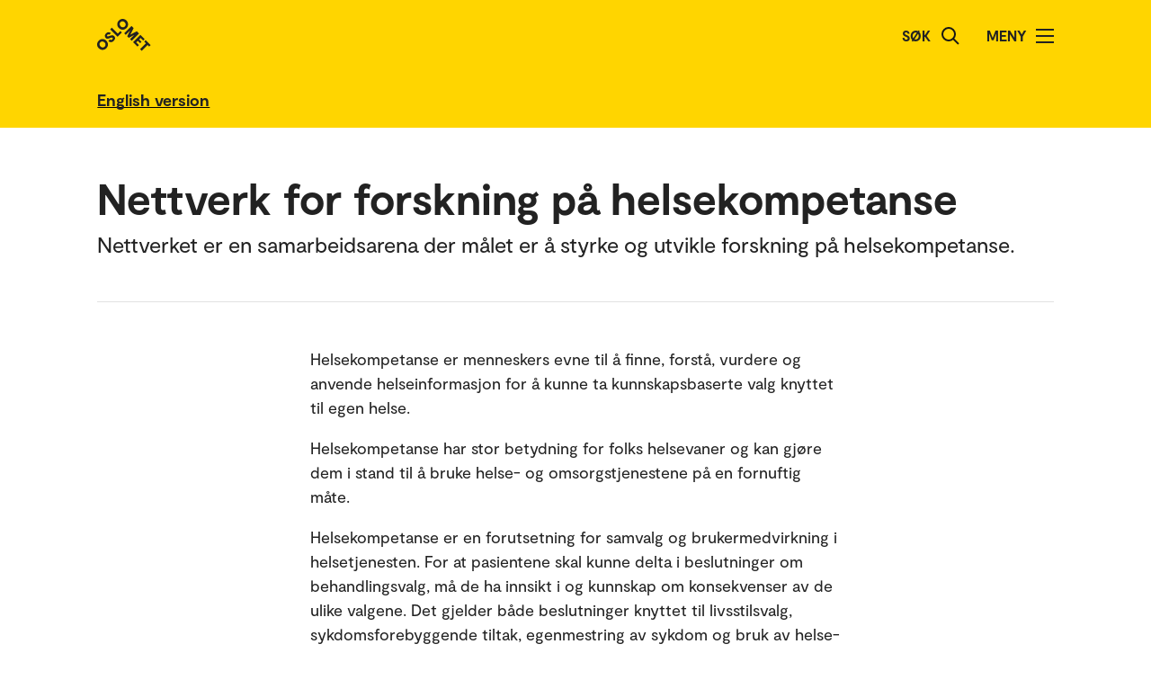

--- FILE ---
content_type: text/html; charset=UTF-8
request_url: https://www.oslomet.no/om/hv/fou/nettverk-helsekompetanse
body_size: 25166
content:
<!doctype html>
<html lang="no" class="html-locale-no">
<head>
    <meta charset="utf-8">
    <meta name="viewport" content="width=device-width, initial-scale=0.86, maximum-scale=3.0, minimum-scale=0.86">
    <title>Nettverk for forskning på helsekompetanse - OsloMet</title><link href="/build/css/main.css?v=202510021148" rel="preload" as="style" nonce="48b4915fcbea8ace3ad49a0cec6954aa5e8e9a9ef3b8d17ab35e3fe4397361e9">
                <link href="/build/js/lib/loadjs.min.js" rel="preload" as="script" nonce="48b4915fcbea8ace3ad49a0cec6954aa5e8e9a9ef3b8d17ab35e3fe4397361e9">
                
                
    
            <meta name="description" content="Nettverket er en samarbeidsarena der målet er å styrke og utvikle forskning på helsekompetanse.">
    
        
                
                
    <meta name="keywords" content="forskningsnettverk">

        <meta name="author" content="OsloMet - storbyuniversitetet">

        <meta name="copyright" content="OsloMet - storbyuniversitetet">

        <meta name="robots" content="all">


            <meta property="og:title" content="Nettverk for forskning på helsekompetanse">

            <meta property="og:description" content="Nettverket er en samarbeidsarena der målet er å styrke og utvikle forskning på helsekompetanse.">

        <meta property="og:type" content="website">

        
    <meta property="og:url" content="https://www.oslomet.no/om/hv/fou/nettverk-helsekompetanse">

        
    <meta property="og:locale" content="nb_NO">

            
                        
            
                    
                
                            
    
    <meta property="og:image" content="https://www.oslomet.no/build/images/logo-open-graph.png">
    <meta property="og:image:url" content="https://www.oslomet.no/build/images/logo-open-graph.png">
    <meta property="og:image:width" content="2134">
    <meta property="og:image:height" content="1492">
    <meta property="og:image:alt" content="OsloMet - storbyuniversitetet">

        
                
    
    <link rel="canonical" href="https://www.oslomet.no/om/hv/fou/nettverk-helsekompetanse">
<link rel="home" href="https://www.oslomet.no/" title="OsloMet">
<link rel="manifest" href="https://www.oslomet.no/manifest.json">
        <link rel="sitemap" href="https://www.oslomet.no/sitemap.xml" title="Sitemap">
    <link rel="shortcut icon" href="https://www.oslomet.no/build/images/favicon-32x32.png">
    <link rel="apple-touch-icon" href="https://www.oslomet.no/build/images/apple-touch-icon.png">
<link href="/build/css/main.css?v=202510021148" rel="stylesheet" nonce="48b4915fcbea8ace3ad49a0cec6954aa5e8e9a9ef3b8d17ab35e3fe4397361e9">
                        
<script nonce="48b4915fcbea8ace3ad49a0cec6954aa5e8e9a9ef3b8d17ab35e3fe4397361e9">(function(w,d,s,l,i){w[l]=w[l]||[];w[l].push(
    {'gtm.start': new Date().getTime(),event:'gtm.js'}
    );var f=d.getElementsByTagName(s)[0],
    j=d.createElement(s),dl=l!='dataLayer'?'&l='+l:'';j.async=true;j.src=
    'https://www.googletagmanager.com/gtm.js?id='+i+dl;f.parentNode.insertBefore(j,f);
    })(window,document,'script','dataLayer','GTM-5MNZMZWW');</script>
        <script src="/build/js/lib/loadjs.min.js" nonce="48b4915fcbea8ace3ad49a0cec6954aa5e8e9a9ef3b8d17ab35e3fe4397361e9"></script>
        <script nonce="48b4915fcbea8ace3ad49a0cec6954aa5e8e9a9ef3b8d17ab35e3fe4397361e9">window.OM_VERSION_UPDATE = (new Date()).getTime();</script>
    </head><body class="body-locale-no content-spacing" data-page-id="">                
<noscript nonce="48b4915fcbea8ace3ad49a0cec6954aa5e8e9a9ef3b8d17ab35e3fe4397361e9"><iframe class="display-none visibility-hidden" src="https://www.googletagmanager.com/ns.html?id=GTM-5MNZMZWW" height="0" width="0"></iframe></noscript>
         
            
    
    
        
    







<div class="o-header yellow" role="dialog">
            <a href="#start-hovedinnhold" class="a-skip-to-main-content">
    <span>Hopp til hovedinnhold</span>
</a>
    
    <div class="header-wrapper">
        <div class="header-top">
                        
                        
            <a href="/" class="logo">
                                <svg role="img" aria-label="OsloMet - Forside" width="60px" height="36px" viewBox="0 0 60 36" version="1.1" xmlns="http://www.w3.org/2000/svg" xmlns:xlink="http://www.w3.org/1999/xlink">
                    <title>OsloMet - Forside</title>
                    <g stroke="none" stroke-width="1" fill="none" fill-rule="evenodd">
                        <g id="logo-color" transform="translate(-23.000000, -22.000000)" fill="#222222">
                            <g transform="translate(23.000000, 22.000000)">
                                <polygon id="Fill-11" points="57.8624118 30.8473235 56.0465294 29.0314412 49.5541765 35.5237941 47.703 33.6717353 54.1953529 27.1802647 52.3785882 25.3635 54.0894706 23.6526176 59.5732941 29.1364412"></polygon>
                                <polygon id="Fill-13" points="46.4544706 29.0481176 44.7665294 30.7360588 39.9938824 25.9634118 48.1971176 17.7601765 52.9653529 22.5284118 51.2782941 24.2154706 48.3144706 21.2525294 46.7553529 22.8107647 49.443 25.4992941 47.8494706 27.0919412 45.1618235 24.4042941 43.4862353 26.0807647"></polygon>
                                <polygon id="Fill-15" points="38.4021176 24.3710294 36.6091765 22.5789706 41.2027059 17.9589706 35.073 21.0375 33.4097647 19.3901471 36.4874118 13.1933824 31.8665294 17.8363235 30.0735882 16.0433824 38.2768235 7.84014706 40.6671176 10.2304412 37.0044706 17.4710294 44.2027059 13.7660294 46.6053529 16.1686765"></polygon>
                                <path d="M30.6798529,3.76491176 C29.2857353,2.36991176 27.2810294,2.31255882 26.0157353,3.57697059 C24.7036765,4.88902941 24.7857353,6.87079412 26.1798529,8.26491176 C27.5748529,9.65991176 29.5548529,9.74108824 30.8677941,8.42902941 C32.1445588,7.15226471 32.0748529,5.15902941 30.6798529,3.76491176 M24.2351471,10.2096176 C21.8325,7.80697059 21.7857353,4.22197059 24.2227941,1.78402941 C26.6254412,-0.618617647 30.2227941,-0.583323529 32.6254412,1.81932353 C35.0272059,4.22197059 35.0633824,7.81932353 32.6607353,10.2210882 C30.2113235,12.6713824 26.6369118,12.6113824 24.2351471,10.2096176" id="Fill-6"></path>
                                <polygon id="Fill-9" points="25.8596471 13.4018824 27.5528824 15.0951176 22.782 19.8651176 14.5796471 11.6627647 16.3955294 9.84688235 22.9055294 16.3568824"></polygon>
                                <path d="M18.4322647,24.4502647 C16.4866765,26.3949706 14.1546176,26.3129118 12.4790294,24.6373235 L14.2957941,22.8205588 C15.0810882,23.6067353 16.0296176,23.6887941 16.9084412,22.8099706 C17.4360882,22.2823235 17.6346176,21.5667353 17.1078529,21.0399706 C16.5449118,20.4779118 15.6546176,20.7355588 14.3893235,21.2985 C12.8425588,21.9311471 10.9437353,22.6335 9.58402941,21.2737941 C8.02579412,19.7164412 8.3655,17.6411471 9.88932353,16.1190882 C11.6822647,14.3243824 13.8731471,14.4540882 15.2566765,15.8367353 L13.5572647,17.5361471 C12.9590294,17.0332059 12.1746176,16.9732059 11.4713824,17.6764412 C10.9552059,18.1917353 10.8616765,18.8252647 11.3072647,19.2708529 C11.7405,19.7040882 12.3378529,19.5285 13.5810882,19.0132059 C15.7137353,18.1687941 17.5410882,17.6764412 19.0296176,19.1649706 C20.5887353,20.7232059 20.1316765,22.7508529 18.4322647,24.4502647" id="Fill-4"></path>
                                <path d="M1.80917647,24.1979118 C4.21182353,21.7952647 7.80917647,21.8305588 10.2118235,24.2332059 C12.6135882,26.6358529 12.6488824,30.2332059 10.2471176,32.6349706 C7.79770588,35.0852647 4.22329412,35.0261471 1.82064706,32.6243824 C-0.582,30.2217353 -0.627882353,26.6358529 1.80917647,24.1979118 Z M3.60211765,25.9908529 C2.29005882,27.3029118 2.37211765,29.2837941 3.76623529,30.6787941 C5.16123529,32.0737941 7.14123529,32.1549706 8.45417647,30.8420294 C9.73094118,29.5652647 9.66123529,27.5729118 8.26623529,26.1779118 C6.87211765,24.7837941 4.86741176,24.7255588 3.60211765,25.9908529 Z" id="Fill-1"></path>
                            </g>
                        </g>
                    </g>
                </svg>
            </a>
            <div class="icon-box">
                
                                    <div class="a-header-item false" id="search">
        
            <form action="/s" method="get" class="header-search locale-no">
            <label for="global-search">Søk</label>
            <input id="global-search" type="text" name="q">
            <button type="submit" aria-label="Søk">
                <img src="/build/images/search-icon.svg" alt="Søk">
            </button>
        </form>
    
    </div>
                                    <div class="a-header-item true" id="menu">
        
                                Meny

            
            
            <button class="menu-icon" aria-label="Åpne/Lukk menyen" aria-expanded="false" aria-controls="menu">
            <span></span>
            <span></span>
            <span></span>
            <span></span>
        </button>
    </div>
                            </div>
        </div>
    </div>

    <div class="menu">
        <nav class="menu-inner">
            <ul class="menu-primary-group">
                                                                        
        
                    
        <li id="mainnav-item-page-studier"><a href="/studier">Studier</a></li>
                        
        
                    
        <li id="mainnav-item-page-forskning"><a href="/forskning">Forskningen vår</a></li>
                        
        
                    
        <li id="mainnav-item-page-om__samarbeid"><a href="/om/samarbeid">Samarbeid</a></li>
                        
        
                    
        <li id="mainnav-item-page-ub"><a href="/ub">Universitetsbiblioteket</a></li>
                        
        
                    
        <li id="mainnav-item-page-om"><a href="/om">Om OsloMet</a></li>
                        
        
                    
        <li id="mainnav-item-page-om__kontakt"><a href="/om/kontakt">Kontakt</a></li>
                        
        
                    
        <li id="mainnav-item-page-om__for-studenter"><a href="/om/for-studenter">For studenter</a></li>
                </ul>

            
                    </nav>
  </div>
</div>




                
            
                            
            
                                                    
                            <div class="o-english-header yellow">
    <div class="header-wrapper">
        

<a href="/en/about/hv/research/network-health-literacy-research" class="a-link interactive-enhanced">
    <span>English version</span>
</a>    </div>
</div>                        
        
                        
                            
            

        <div class="o-page-header" id="start-hovedinnhold">
    <div class="o-page-header-inner">

        
                                                        
        <div class="page-title grid-item">
                                <h1 class="a-headline grid-item bold">
        <span>Nettverk for forskning på helsekompetanse</span>
    </h1>
            
                                                
<p class="a-paragraph grid-item ingress ingress">
    Nettverket er en samarbeidsarena der målet er å styrke og utvikle forskning på helsekompetanse.
</p>
                                    </div>

        
    </div>
</div>

    
    <div class="m-article-content-wrapper">
        <div class="article-content content-spacing content-spacing-article">

                         
                

    

    

                


    
        <p class="a-paragraph grid-item normal ezrichtext">Helsekompetanse er menneskers evne til å finne, forstå, vurdere og anvende helseinformasjon for å kunne ta kunnskapsbaserte valg knyttet til egen helse.</p><p class="a-paragraph grid-item normal ezrichtext">Helsekompetanse har stor betydning for folks helsevaner og kan gjøre dem i stand til å bruke helse- og omsorgstjenestene på en fornuftig måte.</p><p class="a-paragraph grid-item normal ezrichtext">Helsekompetanse er en forutsetning for samvalg og brukermedvirkning i helsetjenesten. For at pasientene skal kunne delta i beslutninger om behandlingsvalg, må de ha innsikt i og kunnskap om konsekvenser av de ulike valgene. Det gjelder både beslutninger knyttet til livsstilsvalg, sykdomsforebyggende tiltak, egenmestring av sykdom og bruk av helse- og omsorgstjenesten.</p><p class="a-paragraph grid-item normal ezrichtext">Behovet for helsekompetanse i befolkningen er økende, blant annet fordi moderne medisin stadig blir mer kompleks og komplisert. Helsevesenet kan for mange være uoversiktlig og vanskelig å finne fram i. Dette kan være et spesielt stort problem for sårbare grupper.</p>
   

             
                

    

    

                


    
    





<div class="o-accordion-block grid-item ">
                                                    
<h2 class="m-accordion-group-headline a-headline grid-item bold h4" data-accordion-trigger>
    <button class="a-expand-button" id="m-accordion-group-button-1ece779cfedf7fb39f09476c7cffea61" aria-expanded="false" aria-controls="m-accordion-group-panel-1ece779cfedf7fb39f09476c7cffea61" aria-label="Utvid/Kollaps"></button>
    <span>Ambisjon</span>
</h2>

<div id="m-accordion-group-panel-1ece779cfedf7fb39f09476c7cffea61" class="m-accordion-group-panel" role="region" aria-labelledby="m-accordion-group-button-1ece779cfedf7fb39f09476c7cffea61">
                <p class="a-paragraph grid-item normal ezrichtext">Nettverket er en arena for å styrke og videreutvikle forskning på helsekompetanse. Vi skal ha rom for faglige diskusjoner, bidra til tverrfaglig samarbeid og fremme oppmerksomhet rundt helsekompetanse i offentligheten.</p>
   

    </div>
                                    
<h2 class="m-accordion-group-headline a-headline grid-item bold h4" data-accordion-trigger>
    <button class="a-expand-button" id="m-accordion-group-button-acb122c3b409e3e09920f2639d136935" aria-expanded="false" aria-controls="m-accordion-group-panel-acb122c3b409e3e09920f2639d136935" aria-label="Utvid/Kollaps"></button>
    <span>Samarbeid</span>
</h2>

<div id="m-accordion-group-panel-acb122c3b409e3e09920f2639d136935" class="m-accordion-group-panel" role="region" aria-labelledby="m-accordion-group-button-acb122c3b409e3e09920f2639d136935">
                <p class="a-paragraph grid-item normal ezrichtext">Medlemmene i nettverket kommer fra flere ulike forskergrupper ved Fakultet for helsevitenskap. Vi samarbeider også med helseforetak, kommuner, pasientforeninger, profesjonsforeninger og private aktører som:</p><ul class="a-list grid-item ezrichtext"><li>Oslo kommune</li><li>Universitetet i Oslo</li><li>Legeforeningen</li><li>Tannlegeforeningen</li><li>Sunnaas sykehus</li><li>Ahus</li><li>SINTEF</li><li>Lovisenberg diakonale høgskole</li><li>Oslo universitetssykehus</li><li>Nasjonal kompetansetjeneste for læring og mestring innen helse (NK LMH)</li><li>Folkehelseinstituttet</li><li>Kreftforeningen</li><li>Hjernerystelsesforeningen</li><li>Hjernerådet</li><li>Studieforbundet Funkis</li></ul><p class="a-paragraph grid-item normal ezrichtext">Vi ønsker også mer kontakt med flere private aktører og brukerorganisasjoner.</p>
   

    </div>
                                    
<h2 class="m-accordion-group-headline a-headline grid-item bold h4" data-accordion-trigger>
    <button class="a-expand-button" id="m-accordion-group-button-a509a05cc008ca5591cd2839020f0d76" aria-expanded="false" aria-controls="m-accordion-group-panel-a509a05cc008ca5591cd2839020f0d76" aria-label="Utvid/Kollaps"></button>
    <span>Bli med i nettverkets gruppe på Facebook</span>
</h2>

<div id="m-accordion-group-panel-a509a05cc008ca5591cd2839020f0d76" class="m-accordion-group-panel" role="region" aria-labelledby="m-accordion-group-button-a509a05cc008ca5591cd2839020f0d76">
                <p class="a-paragraph grid-item normal ezrichtext"><a href="https://www.facebook.com/groups/553508016956040" class="a-link ezrichtext"><span>Nettverket har en Facebook-gruppe</span></a> der forskere, samarbeidspartnere, private aktører og brukerorganisasjoner kan melde seg inn.</p>
   

    </div>
                                        
        </div>

             
                

    

    

                


    
    











    <div class="grid-item ajax-module-employee-block" ajax-render-view data-action="/ajax/module/employee/block/helgeski?title=Kontakt&amp;showTitle=1&amp;alphabeticalOrder=0">
            
    <div class="o-list-block grid-item">
                        <h2 class="a-headline grid-item bold">
        <span>Kontakt</span>
    </h2>
        
        
        
            </div>




        Laster inn ...
    </div>




            
            
        </div>
    </div>

                    <!-- Footer byline: already handled -->
            
    





<div class="o-footer">
                    
    
                        
                                                        
                        
                            <div class="newsletter">
                    <div class="newsletter-inner">
                            <h2 class="a-headline grid-item bold">
        <span>Hold deg oppdatert på hva som skjer på OsloMet.</span>
    </h2>

                        <div class="button-wrapper">
                                <a href="/nyhetsbrev" class="a-button black">
        Abonner på vårt nyhetsbrev!
    </a>
                        </div>
                    </div>
                </div>
                             
    <div class="o-footer-container">
        



 



<div class="m-footer-contact">
    <img class="m-footer-logo" src="/build/images/logo-footer.svg" alt="Oslo Metropolitan University - Storbyuniversitetet logo">
    <div class="m-footer-info">
        Postboks 4, St. Olavs plass<br />
0130 Oslo<br>
        Tlf.: 67 23 50 00
    </div>

    <div class="m-footer-action">
                                
            
            

<a href="/om/kontakt" class="a-link black">
    <span>Kontakt oss</span>
</a>                
    </div>
</div>
        



 



<ul class="m-footer-links arrow-mobile">
            
                            
        
        
                                                    
                                        
        
        
        <li class="m-footer-link">
            

<a href="/en" class="a-link arrow black">
    <span>English</span>
</a>        </li> 
            
        
        
        
                                                    
        
        
        
        <li class="m-footer-link">
            

<a href="/alumni" class="a-link arrow black">
    <span>Alumni</span>
</a>        </li> 
            
        
        
        
                                                    
        
        
        
        <li class="m-footer-link">
            

<a href="/om/ansatteoversikt" class="a-link arrow black">
    <span>Ansatteoversikt</span>
</a>        </li> 
            
        
        
        
                                                    
        
        
        
        <li class="m-footer-link">
            

<a href="/om/arrangement/arrangementsoversikt" class="a-link arrow black">
    <span>Arrangementsoversikt</span>
</a>        </li> 
            
        
        
        
                                                    
        
        
        
        <li class="m-footer-link">
            

<a href="/om/for-ansatte" class="a-link arrow black">
    <span>For ansatte</span>
</a>        </li> 
            
        
        
        
                                                    
        
        
        
        <li class="m-footer-link">
            

<a href="/om/for-studenter" class="a-link arrow black">
    <span>For studenter</span>
</a>        </li> 
            
        
        
        
                                                    
        
        
        
        <li class="m-footer-link">
            

<a href="/om/ledige-stillinger" class="a-link arrow black">
    <span>Ledige stillinger</span>
</a>        </li> 
            
        
        
        
                                                    
        
        
        
        <li class="m-footer-link">
            

<a href="/om/personvernerklering-informasjonskapslar" class="a-link arrow black">
    <span>Personvernerklæring og informasjonskapslar</span>
</a>        </li> 
            
        
        
        
                                                    
        
        
        
        <li class="m-footer-link">
            

<a href="/om/pressekontakt" class="a-link arrow black">
    <span>Pressekontakt</span>
</a>        </li> 
            
        
        
        
                                                    
        
        
        
        <li class="m-footer-link">
            

<a href="/om/tilgjengelegheitserklering" class="a-link arrow black">
    <span>Tilgjengelegheitserklæring</span>
</a>        </li> 
    
                        <li class="m-footer-link">                    
        

<a href="https://www-admin.oslomet.no/admin/view/content/62886" class="a-link arrow black" target="_blank">
    <span>Admin</span>
</a>    </li>
            </ul>
        





<div class="m-footer-social">
    <ul class="m-footer-links arrow-mobile">
                    
                            <li class="m-footer-link">
                    

<a href="https://www.facebook.com/oslomet/" class="a-link arrow black">
    <span>Facebook</span>
</a>                </li>
                                
                                
                            <li class="m-footer-link">
                    

<a href="https://no.linkedin.com/school/oslomet/" class="a-link arrow black">
    <span>LinkedIn</span>
</a>                </li>
                                
                                
                            <li class="m-footer-link">
                    

<a href="https://www.instagram.com/oslomet/?hl=nb" class="a-link arrow black">
    <span>Instagram</span>
</a>                </li>
                        </ul>
</div>    </div>
</div>    <script nonce="48b4915fcbea8ace3ad49a0cec6954aa5e8e9a9ef3b8d17ab35e3fe4397361e9">
        loadjs('/build/js/lib/lazysizes.min.js', 'lazysizes');
        loadjs('/build/js/lib/jquery.min.js', 'jquery');
        loadjs('/build/js/lib/inview.js', 'inview');
        loadjs('/build/js/lib/counterUp.js', 'counterUp');
        loadjs('/build/js/lib/moment.min.js', 'moment');

        loadjs('/build/js/storage.js', 'storage');

        loadjs.ready(['jquery'], {
            success: function() {
                loadjs('/build/js/lib/lightgallery.min.js', 'lightgallery');
                // loadjs('/build/js/lib/fitvids.js', 'fitvids');
                loadjs.ready(['lightgallery'], {
                    success: function() {
                        loadjs('css!/build/css/lib/lightgallery.css', 'lightgallerycss');
                        loadjs('/build/js/main.js?v=202510021148', 'main');
                    }
                });

                loadjs('/build/js/ajax.js?v=202510021148', 'ajax');

                loadjs('/build/js/lib/jquery.hotkeys.js', 'hotkeys');
                loadjs.ready(['hotkeys'], {
                    success: function() {
                        if ($('.m-accordion-group-headline').length) {
                                $(document).on('keydown', null, 'ctrl+f meta+f', function(e) {
                                    $('.m-accordion-group-headline').find('.a-expand-button').addClass('expanded').attr('aria-expanded', true);
                                    $('.m-accordion-group-panel').css('display', 'block');
                                });
                            }}
                });
            }
        });

        loadjs.ready(['lazysizes'], {
            success: function() {
                if(!window.HTMLPictureElement || document.msElementsFromPoint) {
                    document.createElement('picture');
                    loadjs('/build/js/lib/respimage.min.js', 'respimage');
                    loadjs.ready(['respimage'], { success: function() {} });
                }

                // Lazyload bg images
                document.addEventListener('lazybeforeunveil', function(e) {
                    var bg = e.target.getAttribute('data-bg');
                    if(bg) {
                        e.target.style.backgroundImage = "url('" + bg + "')";
                    }

                    var poster = e.target.getAttribute('data-poster');
                    if(poster) {
                        e.target.poster = poster;
                    }
                });
            }
        });

        loadjs('https://siteimproveanalytics.com/js/siteanalyze_6000487.js', 'siteanalyze');
        </script>
</body>
</html>


--- FILE ---
content_type: text/html; charset=UTF-8
request_url: https://www.oslomet.no/ajax/module/employee/block/helgeski?title=Kontakt&showTitle=1&alphabeticalOrder=0
body_size: 1405
content:
    
    <div class="o-list-block grid-item">
                        <h2 class="a-headline grid-item bold">
        <span>Kontakt</span>
    </h2>
        
                    <ul>
                                    <li class="loaded">
                        <a href="/om/ansatt/helgeski/" class="m-list-item list-item  profile">
            <div class="a-list-item-side-content">
            
        <div class="profile">
                                                            <img src="/build/images/profile-employee.jpg" alt="Helge Skirbekk" class="profile-picture lazyload" data-srcset="https://gw-oslomet.intark.uh-it.no/ansattbilde/helgeski 486w" loading="lazy">
                    </div>
    </div>    
    <div class="a-list-item-content information">
        <span class="a-headline grid-item h4">
        Helge Skirbekk
    </span>

                <span class="a-headline grid-item h5">
        professor
    </span>
    
    
            
    <ul class="a-metadata-list">
                    <li class="item">+47 672 36 460</li>
                    <li class="item">+47 92800261</li>
                    <li class="item">Helge.Skirbekk@oslomet.no</li>
            </ul>
    
    
    
    </div></a>


                    </li>
                            </ul>
        
        
            </div>





--- FILE ---
content_type: text/css
request_url: https://www.oslomet.no/build/css/main.css?v=202510021148
body_size: 252709
content:
*{-ms-font-feature-settings:"case" 1;-moz-font-feature-settings:"case" 1;-moz-osx-font-smoothing:grayscale;-webkit-font-feature-settings:"case" 1;-webkit-font-smoothing:antialiased;font-feature-settings:"case" 1;box-sizing:border-box;margin:0;padding:0;text-rendering:optimizeLegibility}button:active{color:inherit}blockquote,body,h1,h2,h3,label,p{color:#222;font-family:Moderat,Avenir,Helvetica,Arial,sans-serif;margin:0}img{vertical-align:bottom}body.overflow-hidden{height:100%;overflow:hidden}.bold-text{font-weight:700}.screen-reader-only,.screen-reader-text{clip:rect(.0625rem,.0625rem,.0625rem,.0625rem);word-wrap:normal!important;border:0;-webkit-clip-path:inset(50%);clip-path:inset(50%);height:.0625rem;margin:-.0625rem!important;overflow:hidden;padding:0;position:absolute;white-space:nowrap!important;width:.0625rem}.display-none{display:none}.display-block{display:block}.border-none{border:none}.visibility-hidden{visibility:hidden}.text-align-center{text-align:center}.overflow-y-auto{overflow-y:auto}@font-face{font-family:Moderat;font-style:normal;font-weight:700;src:url(/build/fonts/licensed/Moderat-Bold.woff2) format("woff2"),url(/build/fonts/licensed/Moderat-Bold.woff) format("woff")}@font-face{font-family:Moderat;font-style:normal;font-weight:400;src:url(/build/fonts/licensed/Moderat-Regular.woff2) format("woff2"),url(/build/fonts/licensed/Moderat-Regular.woff) format("woff")}.content-spacing .a-paragraph.normal{margin-top:1.125rem}@media only screen and (max-width:49.9375rem){.content-spacing .a-paragraph.normal{margin-top:1rem}}.content-spacing .a-paragraph.normal.featured{margin-top:1.5rem}@media only screen and (max-width:49.9375rem){.content-spacing .a-paragraph.normal.featured{margin-top:1.125rem}}.content-spacing .a-paragraph.small{margin-top:.875rem}@media only screen and (max-width:49.9375rem){.content-spacing .a-paragraph.small{margin-top:.75rem}}.content-spacing .a-paragraph.small.featured{margin-top:.875rem}@media only screen and (max-width:49.9375rem){.content-spacing .a-paragraph.small.featured{margin-top:.875rem}}.content-spacing .a-paragraph.ingress{margin-top:1.5rem}@media only screen and (max-width:49.9375rem){.content-spacing .a-paragraph.ingress{margin-top:1.25rem}}.content-spacing .a-paragraph.ingress.featured{margin-top:2rem}@media only screen and (max-width:49.9375rem){.content-spacing .a-paragraph.ingress.featured{margin-top:1.25rem}}.content-spacing div.a-headline.h1,.content-spacing h1.a-headline,.content-spacing h2.a-headline.ezrichtext.h1,.content-spacing h2.a-headline.h1,.content-spacing span.a-headline.h1{margin-top:3rem}@media only screen and (max-width:49.9375rem){.content-spacing div.a-headline.h1,.content-spacing h1.a-headline,.content-spacing h2.a-headline.ezrichtext.h1,.content-spacing h2.a-headline.h1,.content-spacing span.a-headline.h1{margin-top:2rem}}.content-spacing div.a-headline.h1.featured,.content-spacing h1.a-headline.featured,.content-spacing h2.a-headline.ezrichtext.h1.featured,.content-spacing h2.a-headline.h1.featured,.content-spacing span.a-headline.h1.featured{line-height:1.1;margin-top:3.75rem}@media only screen and (max-width:49.9375rem){.content-spacing div.a-headline.h1.featured,.content-spacing h1.a-headline.featured,.content-spacing h2.a-headline.ezrichtext.h1.featured,.content-spacing h2.a-headline.h1.featured,.content-spacing span.a-headline.h1.featured{line-height:1.2;margin-top:2rem}}.content-spacing div.a-headline.h2,.content-spacing h2.a-headline,.content-spacing span.a-headline.h2{margin-top:2.25rem}@media only screen and (max-width:49.9375rem){.content-spacing div.a-headline.h2,.content-spacing h2.a-headline,.content-spacing span.a-headline.h2{margin-top:1.75rem}}.content-spacing div.a-headline.h2.featured,.content-spacing h2.a-headline.featured,.content-spacing span.a-headline.h2.featured{line-height:1.1;margin-top:3rem}@media only screen and (max-width:49.9375rem){.content-spacing div.a-headline.h2.featured,.content-spacing h2.a-headline.featured,.content-spacing span.a-headline.h2.featured{line-height:1.2;margin-top:1.75rem}}.content-spacing div.a-headline.h3,.content-spacing h2.a-headline.ezrichtext.h3,.content-spacing h2.a-headline.h3,.content-spacing h3.a-headline,.content-spacing span.a-headline.h3{margin-top:1.75rem}@media only screen and (max-width:49.9375rem){.content-spacing div.a-headline.h3,.content-spacing h2.a-headline.ezrichtext.h3,.content-spacing h2.a-headline.h3,.content-spacing h3.a-headline,.content-spacing span.a-headline.h3{margin-top:1.5rem}}.content-spacing div.a-headline.h3.featured,.content-spacing h2.a-headline.ezrichtext.h3.featured,.content-spacing h2.a-headline.h3.featured,.content-spacing h3.a-headline.featured,.content-spacing span.a-headline.h3.featured{margin-top:2.25rem}@media only screen and (max-width:49.9375rem){.content-spacing div.a-headline.h3.featured,.content-spacing h2.a-headline.ezrichtext.h3.featured,.content-spacing h2.a-headline.h3.featured,.content-spacing h3.a-headline.featured,.content-spacing span.a-headline.h3.featured{margin-top:1.5rem}}.content-spacing div.a-headline.h4,.content-spacing h2.a-headline.ezrichtext.h4,.content-spacing h2.a-headline.h4,.content-spacing h3.a-headline.ezrichtext.h4,.content-spacing h3.a-headline.h4,.content-spacing h4.a-headline,.content-spacing span.a-headline.h4{margin-top:1.25rem}@media only screen and (max-width:49.9375rem){.content-spacing div.a-headline.h4,.content-spacing h2.a-headline.ezrichtext.h4,.content-spacing h2.a-headline.h4,.content-spacing h3.a-headline.ezrichtext.h4,.content-spacing h3.a-headline.h4,.content-spacing h4.a-headline,.content-spacing span.a-headline.h4{margin-top:1.125rem}}.content-spacing div.a-headline.h4.featured,.content-spacing h2.a-headline.ezrichtext.h4.featured,.content-spacing h2.a-headline.h4.featured,.content-spacing h3.a-headline.ezrichtext.h4.featured,.content-spacing h3.a-headline.h4.featured,.content-spacing h4.a-headline.featured,.content-spacing span.a-headline.h4.featured{margin-top:1.75rem}@media only screen and (max-width:49.9375rem){.content-spacing div.a-headline.h4.featured,.content-spacing h2.a-headline.ezrichtext.h4.featured,.content-spacing h2.a-headline.h4.featured,.content-spacing h3.a-headline.ezrichtext.h4.featured,.content-spacing h3.a-headline.h4.featured,.content-spacing h4.a-headline.featured,.content-spacing span.a-headline.h4.featured{margin-top:1.125rem}}.content-spacing div.a-headline.h5,.content-spacing h2.a-headline.ezrichtext.h5,.content-spacing h2.a-headline.h5,.content-spacing h3.a-headline.ezrichtext.h5,.content-spacing h3.a-headline.h5,.content-spacing h4.a-headline.ezrichtext.h5,.content-spacing h4.a-headline.h5,.content-spacing h5.a-headline,.content-spacing span.a-headline.h5{margin-top:1.125rem}@media only screen and (max-width:49.9375rem){.content-spacing div.a-headline.h5,.content-spacing h2.a-headline.ezrichtext.h5,.content-spacing h2.a-headline.h5,.content-spacing h3.a-headline.ezrichtext.h5,.content-spacing h3.a-headline.h5,.content-spacing h4.a-headline.ezrichtext.h5,.content-spacing h4.a-headline.h5,.content-spacing h5.a-headline,.content-spacing span.a-headline.h5{margin-top:.875rem}}.content-spacing div.a-headline.h5.featured,.content-spacing h2.a-headline.ezrichtext.h5.featured,.content-spacing h2.a-headline.h5.featured,.content-spacing h3.a-headline.ezrichtext.h5.featured,.content-spacing h3.a-headline.h5.featured,.content-spacing h4.a-headline.ezrichtext.h5.featured,.content-spacing h4.a-headline.h5.featured,.content-spacing h5.a-headline.featured,.content-spacing span.a-headline.h5.featured{margin-top:1.625rem}@media only screen and (max-width:49.9375rem){.content-spacing div.a-headline.h5.featured,.content-spacing h2.a-headline.ezrichtext.h5.featured,.content-spacing h2.a-headline.h5.featured,.content-spacing h3.a-headline.ezrichtext.h5.featured,.content-spacing h3.a-headline.h5.featured,.content-spacing h4.a-headline.ezrichtext.h5.featured,.content-spacing h4.a-headline.h5.featured,.content-spacing h5.a-headline.featured,.content-spacing span.a-headline.h5.featured{margin-top:.875rem}}.content-spacing .a-blockquote{margin-bottom:1.5rem;margin-top:1.5rem}@media only screen and (max-width:49.9375rem){.content-spacing .a-blockquote{margin-bottom:1.25rem;margin-top:1.25rem}}.content-spacing .a-blockquote.featured{margin-bottom:2.25rem;margin-top:2.25rem}.content-spacing .o-statistics-list-block{margin-top:1.125rem}@media only screen and (max-width:49.9375rem){.content-spacing .o-statistics-list-block{margin-top:1rem}}.content-spacing .o-statistics-list-block.featured{margin-top:1.5rem}@media only screen and (max-width:49.9375rem){.content-spacing .o-statistics-list-block.featured{margin-top:1.125rem}}.content-spacing .grid-item+.a-author{margin-top:1.125rem}@media only screen and (max-width:49.9375rem){.content-spacing .grid-item+.a-author{margin-top:1rem}}.content-spacing .o-accordion-block.small{margin-top:1.125rem}.content-spacing .a-blockquote:not(.align-sidebar)+.grid-item,.content-spacing .m-ordered-list-item .a-paragraph,.content-spacing .m-statistics-item .a-headline,.content-spacing .sidebar-meta+.grid-item{margin-top:0!important}@media only screen and (max-width:49.9375rem){.content-spacing .a-blockquote.align-sidebar+.grid-item{margin-top:0!important}}.content-spacing-article .a-image.featured{margin-top:2.0625rem}@media only screen and (max-width:49.9375rem){.content-spacing-article .a-image.featured{margin-top:3rem}}.content-spacing-article .a-headline+.a-image{margin-top:1.875rem!important}.content-spacing-article .a-blockquote,.content-spacing-article .a-iframe,.content-spacing-article .a-image,.content-spacing-article .a-video,.content-spacing-article .m-image-gallery-block,.content-spacing-article .o-accordion-block:not(.small),.content-spacing-article .o-article-list-block,.content-spacing-article .o-frontpage-component,.content-spacing-article .o-image-quote-block,.content-spacing-article .o-list-block,.content-spacing-article .o-ordered-list-block,.content-spacing-article .o-statistics-list-block,.content-spacing-article .o-unordered-list-block{margin-bottom:1.875rem;margin-top:1.875rem}@media only screen and (max-width:49.9375rem){.content-spacing-article .a-blockquote,.content-spacing-article .a-iframe,.content-spacing-article .a-image,.content-spacing-article .a-video,.content-spacing-article .m-image-gallery-block,.content-spacing-article .o-accordion-block:not(.small),.content-spacing-article .o-article-list-block,.content-spacing-article .o-frontpage-component,.content-spacing-article .o-image-quote-block,.content-spacing-article .o-list-block,.content-spacing-article .o-ordered-list-block,.content-spacing-article .o-statistics-list-block,.content-spacing-article .o-unordered-list-block{margin-bottom:1.25rem;margin-top:1.25rem}}.content-spacing-article .o-campaign-area,.content-spacing-article .o-campaign-block{margin-bottom:1.875rem;margin-top:3.75rem}@media only screen and (max-width:49.9375rem){.content-spacing-article .o-campaign-area,.content-spacing-article .o-campaign-block{margin-bottom:1.25rem;margin-top:2.5rem}}.content-spacing-article .a-factbox{margin-bottom:1.875rem;margin-top:1.875rem}@media only screen and (max-width:49.9375rem){.content-spacing-article .a-factbox{margin-bottom:1.25rem;margin-top:1.25rem}}.content-spacing-section .a-iframe,.content-spacing-section .a-image,.content-spacing-section .a-video,.content-spacing-section .m-image-gallery-block,.content-spacing-section .o-accordion-block:not(.small),.content-spacing-section .o-article-list-block,.content-spacing-section .o-frontpage-component,.content-spacing-section .o-image-quote-block,.content-spacing-section .o-list-block,.content-spacing-section .o-ordered-list-block,.content-spacing-section .o-statistics-list-block,.content-spacing-section .o-unordered-list-block{margin-top:2.5rem}.content-spacing-section .a-iframe>.grid-item,.content-spacing-section .a-image>.grid-item,.content-spacing-section .a-video>.grid-item,.content-spacing-section .m-image-gallery-block>.grid-item,.content-spacing-section .o-accordion-block:not(.small)>.grid-item,.content-spacing-section .o-article-list-block>.grid-item,.content-spacing-section .o-frontpage-component>.grid-item,.content-spacing-section .o-image-quote-block>.grid-item,.content-spacing-section .o-list-block>.grid-item,.content-spacing-section .o-ordered-list-block>.grid-item,.content-spacing-section .o-statistics-list-block>.grid-item,.content-spacing-section .o-unordered-list-block>.grid-item{margin-top:0}@media only screen and (max-width:49.9375rem){.content-spacing-section .a-iframe,.content-spacing-section .a-image,.content-spacing-section .a-video,.content-spacing-section .m-image-gallery-block,.content-spacing-section .o-accordion-block:not(.small),.content-spacing-section .o-article-list-block,.content-spacing-section .o-frontpage-component,.content-spacing-section .o-image-quote-block,.content-spacing-section .o-list-block,.content-spacing-section .o-ordered-list-block,.content-spacing-section .o-statistics-list-block,.content-spacing-section .o-unordered-list-block{margin-top:3.75rem}}.a-author{border-top:.0625rem solid #222;color:#222;display:inline-block;font-size:.875rem;line-height:1.5;padding-top:1.25rem;width:100%}@media only screen and (max-width:49.9375rem){.a-author{border-bottom:.0625rem solid #222;margin-bottom:1.25rem;padding-bottom:1.25rem!important}}.a-author a{color:#222;font-size:.875rem;font-weight:700}.a-author .metadata{margin-top:.625rem}.a-author .metadata span{display:block}.a-back-button,.a-blockquote{display:inline-block}.a-blockquote{color:#222;font-family:Moderat,Avenir,Helvetica,Arial,sans-serif;font-size:1.5rem;font-weight:700;line-height:2.25rem;quotes:"“" "”"}.a-blockquote.inview{opacity:0;position:relative;transition:all .3s cubic-bezier(.24,.59,.38,.94);transition-delay:.3s}.a-blockquote.inview.animate{opacity:1}.a-blockquote.align-sidebar.inview{top:25px;transition-delay:.3s}.a-blockquote.align-sidebar.inview.animate{top:0}.a-blockquote.inview:not(.align-sidebar){left:-25px;transition-delay:.3s}.a-blockquote.inview:not(.align-sidebar).animate{left:0}@media only screen and (max-width:49.9375rem){.a-blockquote{font-size:1.25rem;line-height:1.875rem}}.a-blockquote.align-sidebar.featured{font-size:1.5rem;line-height:2.25rem}@media only screen and (max-width:49.9375rem){.a-blockquote.align-sidebar.featured{font-size:1.25rem;line-height:1.875rem}}.a-blockquote.featured{font-size:2.25rem;line-height:3.375rem}@media only screen and (max-width:49.9375rem){.a-blockquote.featured{font-size:1.5rem;line-height:2.25rem}}.a-blockquote.featured-large{font-size:2.25rem;font-weight:700;line-height:3.375rem;text-indent:-.9375rem}@media only screen and (max-width:49.9375rem){.a-blockquote.featured-large{font-size:1.5rem;line-height:2.25rem;text-indent:-.625rem}}.a-blockquote.featured-large cite{font-size:1.5rem;line-height:2.25rem;text-indent:0}@media only screen and (max-width:49.9375rem){.a-blockquote.featured-large cite{font-size:.875rem;line-height:1.3125rem}}.a-blockquote cite{display:block;font-size:1.125rem;font-style:italic;font-weight:400;line-height:1.6875rem;margin-top:1.125rem}@media only screen and (max-width:49.9375rem){.a-blockquote cite{font-size:.75rem;line-height:1.125rem;margin-top:.75rem}}.a-button{background-image:linear-gradient(90deg,#ffd500 50%,#d9b500 0);background-position:0;background-size:200%;border:none;color:#222;cursor:pointer;display:inline-block;font-size:1.125rem;font-weight:700;line-height:1.2;padding:1.25rem;text-decoration:none;transition:background-position .1s cubic-bezier(.24,.59,.38,.94),color .1s cubic-bezier(.24,.59,.38,.94);vertical-align:bottom}.a-button:hover{background-position:-100%}.a-button.disabled{background-color:#e2e2e2;background-image:none;cursor:not-allowed}.a-button.center{text-align:center}.a-button.external{background-color:#ffd500;background-image:url(/build/images/arrow-external.svg);background-position:center right 1.25rem;background-repeat:no-repeat;background-size:auto,200%!important;padding-right:2.5rem}@media only screen and (max-width:49.9375rem){.a-button.external{background-image:url(/build/images/arrow-external-mobile.svg)}}.a-button.external:hover{background-position:top 1.4375rem right 1.125rem}@media only screen and (max-width:49.9375rem){.a-button.external:hover{background-position:top 1.5625rem right 1.125rem}}.a-button.black{background-color:#000;background-image:none;color:#fff;transition:background-color .3s ease}.a-button.black:hover{background-color:#595959;transition:background-color .3s ease}.a-button.black.external{background-image:url(/build/images/arrow-external-light.svg)}@media only screen and (max-width:49.9375rem){.a-button.black.external{background-image:url(/build/images/arrow-external-mobile-light.svg)}}.a-button.big{background-image:url(/build/images/arrow-right.svg),linear-gradient(270deg,#ffd500 50%,#d9b500 0);background-position:center right 2.1875rem,100%;background-repeat:no-repeat;background-size:auto,200%;font-size:1.75rem;font-weight:700;padding:2.1875rem 12.5rem 2.1875rem 2.1875rem}@media only screen and (max-width:49.9375rem){.a-button.big{background-color:#ffd500;background-image:url(/build/images/arrow-right-mobile.svg);background-position:center right 1.875rem;font-size:1.5rem;padding:1.6875rem 5.875rem 1.6875rem 1.6875rem}}.a-button.big:hover{background:url(/build/images/arrow-right.svg),linear-gradient(270deg,#ffd500 50%,#d9b500 0);background-position:center right 1.875rem,0;background-repeat:no-repeat;background-size:auto,200%}@media only screen and (max-width:49.9375rem){.a-button.big:hover{background:url(/build/images/arrow-right-mobile.svg);background-color:#ffd500;background-position:center right 1.5625rem,-100%;background-repeat:no-repeat}}.a-button.big.black{background-color:#000;background-image:url(/build/images/arrow-right-light.svg)}@media only screen and (max-width:49.9375rem){.a-button.big.black{background-image:url(/build/images/arrow-right-mobile-light.svg)}}.a-button.big.black:hover{background-color:#595959}.a-button.big.black.external{background-image:url(/build/images/arrow-external-light.svg)}@media only screen and (max-width:49.9375rem){.a-button.big.black.external{background-image:url(/build/images/arrow-external-mobile-light.svg)}}.a-button.big.external{background-image:url(/build/images/arrow-external.svg),linear-gradient(270deg,#ffd500 50%,#d9b500 0);background-position:center right 2.1875rem,100%}@media only screen and (max-width:49.9375rem){.a-button.big.external{background-color:#ffd500;background-image:url(/build/images/arrow-external-mobile.svg)}}.a-button.big.external:hover{background-position:center right 1.875rem,0}.a-byline{border-top:.0625rem solid #000;padding:1.25rem 0}.a-checkbox{position:relative}.a-checkbox label{cursor:pointer;display:inline-block;font-size:1.125rem;line-height:1.5;padding-left:2.125rem;position:relative}@media only screen and (max-width:49.9375rem){.a-checkbox label{font-size:1rem}}.a-checkbox label:before{background:#fff;border:.0625rem solid #222;content:"";height:1.5625rem;left:0;position:absolute;top:0;width:1.5625rem}@media only screen and (max-width:49.9375rem){.a-checkbox label:before{height:1.375rem;width:1.375rem}}.a-checkbox label:after{background:#222;content:"";height:.5rem;left:.625rem;position:absolute;top:.625rem;-webkit-transition:all .2s ease;transition:all .2s ease;width:.5rem}@media only screen and (max-width:49.9375rem){.a-checkbox label:after{height:.4375rem;left:.5625rem;top:.5625rem;width:.4375rem}}.a-checkbox input[type=checkbox]{opacity:0;position:absolute}.a-checkbox input[type=checkbox]:focus+label:before{outline-color:-webkit-focus-ring-color;outline-style:auto}.a-checkbox input[type=checkbox]:not(:checked)+label:after{opacity:0;transform:scale(0)}.a-checkbox input[type=checkbox]:checked+label:after,.a-checkbox:hover input[type=checkbox]:not(:checked)+label:after{opacity:1;transform:scale(1)}.a-expand-button{background-color:#ffd500;background-image:url(/build/images/plus-icon.svg);background-position:50%;background-repeat:no-repeat;border:none;cursor:pointer;display:inline-block;height:2.5rem;min-width:2.5rem;transition:background-color .3s cubic-bezier(.24,.59,.38,.94);width:2.5rem}@media only screen and (max-width:49.9375rem){.a-expand-button{background-size:50%;height:1.25rem;min-width:1.25rem;width:1.25rem}}.a-expand-button:hover{background-color:#d9b500;transition:background-color .3s cubic-bezier(.24,.59,.38,.94)}.a-expand-button.expanded{background-image:url(/build/images/minus-icon.svg)}.a-expand-button.small,.small .a-expand-button{height:1.25rem;min-width:1.25rem;width:1.25rem}.show>.accordion-title>.a-expand-button{background-image:url(/build/images/minus-icon.svg)}@media only screen and (max-width:49.9375rem){.show>.accordion-title>.a-expand-button{background-size:50%}}.a-factbox{margin-top:1.5rem;position:relative}.a-factbox.inview{opacity:0;position:relative;transition:all .3s cubic-bezier(.24,.59,.38,.94);transition-delay:.3s}.a-factbox.inview.animate{opacity:1}.a-factbox.align-sidebar.inview{top:25px;transition-delay:.3s}.a-factbox.align-sidebar.inview.animate{top:0}.a-factbox.inview:not(.align-sidebar){left:-25px;transition-delay:.3s}.a-factbox.inview:not(.align-sidebar).animate{left:0}@media only screen and (max-width:49.9375rem){.a-factbox{border-bottom:.0625rem solid #222;border-top:.0625rem solid #222}}.a-factbox .factbox-inner{padding:1.25rem 0}@media only screen and (min-width:50rem) and (max-width:68.6875rem),only screen and (min-width:68.75rem){.a-factbox .factbox-inner{border-bottom:.0625rem solid #222;border-top:.0625rem solid #222}}.a-factbox .factbox-inner>.a-headline{margin-top:0}.a-factbox p{color:#222;display:inline-block;font-family:Moderat,Avenir,Helvetica,Arial,sans-serif;font-size:1.125rem}@media only screen and (max-width:49.9375rem){.a-factbox.expand:after{background:linear-gradient(180deg,hsla(0,0%,100%,0) 0,#fff);bottom:.0625rem;content:"";display:block;height:3.125rem;position:absolute;width:100%}}.a-factbox.expand.open:after{display:none}@media only screen and (max-width:49.9375rem){.a-factbox.expand.open .factbox-inner{max-height:none;overflow:hidden}}.a-factbox.expand.open .expand-button{background-image:url(/build/images/minus-icon.svg)}@media only screen and (max-width:49.9375rem){.a-factbox.expand .factbox-inner{max-height:9.375rem;overflow:hidden}}.a-factbox.expand .expand-button{background-color:#ffd500;background-image:url(/build/images/plus-icon.svg);background-position:50%;background-repeat:no-repeat;border:none;bottom:0;cursor:pointer;display:none;height:1.875rem;left:50%;position:absolute;text-align:center;transform:translate(-50%,50%);width:1.875rem;z-index:1}.a-factbox.expand .expand-button:hover{background-color:#d9b500}@media only screen and (max-width:49.9375rem){.a-factbox.expand .expand-button{display:block}}.a-factbox.expand.short-summary:after{background:linear-gradient(180deg,hsla(0,0%,100%,0) 0,#fff);bottom:.0625rem;content:"";display:block;height:3.125rem;position:absolute;width:100%}.a-factbox.expand.short-summary .factbox-inner{max-height:9.375rem;overflow:hidden}.a-factbox.expand.short-summary .expand-button{display:block}.a-factbox.expand.short-summary.open:after{display:none}.a-factbox.expand.short-summary.open .factbox-inner{max-height:none;overflow:hidden}@media only screen and (max-width:49.9375rem){.yellow .a-factbox.expand:after{background:linear-gradient(180deg,rgba(255,213,0,0) 0,#ffd500)}.yellow .a-factbox.expand .expand-button{background-color:#000;background-image:url(/build/images/plus-icon-yellow.svg)}.yellow .a-factbox.expand.open .expand-button{background-image:url(/build/images/minus-icon-yellow.svg)}}.yellow .a-factbox.expand.short-summary:after{background:linear-gradient(180deg,rgba(255,213,0,0) 0,#ffd500)}.yellow .a-factbox.expand.short-summary .expand-button{background-color:#000;background-image:url(/build/images/plus-icon-yellow.svg)}.yellow .a-factbox.expand.short-summary.open .expand-button{background-image:url(/build/images/minus-icon-yellow.svg)}.a-file-select input[type=file]{cursor:inherit;display:block;font-size:.00625rem;min-height:100%;min-width:100%;opacity:0;position:absolute;right:0;text-align:right;top:0}.a-file-select .wrapper{position:relative}.a-file-select .wrapper label{cursor:pointer}.a-file-select .wrapper label .button{background-color:#e2e2e2;display:inline-block;font-size:1.25rem;font-weight:700;margin-right:.9375rem;padding:1.25rem;transition:background-color .3s ease}@media only screen and (max-width:49.9375rem){.a-file-select .wrapper label .button{margin-right:0}}.a-file-select .wrapper label:hover .button{background-color:#d2d2d2;transition:background-color .3s ease}.a-file-select .wrapper label .metadata{color:#595959;font-size:1.125rem}@media only screen and (max-width:49.9375rem){.a-file-select .wrapper label .metadata{display:block;margin-top:.9375rem;padding:0}}.a-file-select .error{color:#e02d00;font-size:.875rem;font-weight:700;line-height:1.5}@media only screen and (max-width:49.9375rem){.a-file-select .error{font-size:.75rem}}.a-file-select .error+.wrapper input[type=file]{border-color:#e02d00;border-width:.125rem}.black .wrapper label .button{background-color:#000;color:#fff}.black .wrapper label:hover .button{background-color:#595959}.custom .wrapper{display:inline-block;width:-moz-fit-content;width:fit-content}.custom .metadata{color:#595959;display:inline-block;font-size:1.125rem}@media only screen and (max-width:49.9375rem){.custom .metadata{display:block;margin-top:.9375rem;padding:0}}.a-header-item{align-items:center;display:flex;font-size:1rem;font-weight:700;line-height:0;margin-right:1.875rem;text-transform:uppercase}@media only screen and (max-width:49.9375rem){.a-header-item{font-size:.875rem;margin-right:.625rem}}.a-header-item:last-child{margin:0}.a-header-item a{align-items:center;color:#222;display:flex;text-decoration:none}.a-header-item img{margin-left:.625rem}.a-header-item .header-search{align-items:center;display:flex}@media only screen and (max-width:49.9375rem){.a-header-item .header-search.locale-en input:focus{width:6.25rem}}.a-header-item .header-search button{background:none;border:none;cursor:pointer;height:1.25rem;margin-left:.3125rem;width:1.25rem}.a-header-item .header-search button img{height:1.25rem;margin:0;padding:0;width:1.25rem}.a-header-item .header-search .search-button-placeholder{display:block}.a-header-item .header-search label{align-items:center;display:flex;height:2.0625rem;padding:.4375rem}.a-header-item .header-search label:hover{background-color:hsla(0,0%,100%,.2)}.a-header-item .header-search input{background:none;border:none;font-family:Moderat,Avenir,Helvetica,Arial,sans-serif;font-size:1rem;font-weight:700;height:2.0625rem;padding:0;text-transform:none;transition:all .1s cubic-bezier(.24,.59,.38,.94);width:0}.a-header-item .header-search input:hover{background-color:hsla(0,0%,100%,.2)}.a-header-item .header-search input:focus{background:#fff;margin-right:.3125rem;padding:.4375rem;width:10.9375rem}@media only screen and (max-width:49.9375rem){.a-header-item .header-search input:focus{width:7.8125rem}}.a-header-item .header-search input:focus::-webkit-input-placeholder{color:#a7a7a7}.a-header-item .header-search input:focus::-moz-placeholder{color:#a7a7a7}.a-header-item .header-search input:focus:-ms-input-placeholder{color:#a7a7a7}.a-header-item .header-search input:focus:-moz-placeholder{color:#a7a7a7}.a-header-item .header-search input::-webkit-input-placeholder{color:#222}.a-header-item .header-search input::-moz-placeholder{color:#222}.a-header-item .header-search input:-ms-input-placeholder{color:#222}.a-header-item .header-search input:-moz-placeholder{color:#222}.a-header-item .menu-icon{background:none;border:none;cursor:pointer;height:1rem;margin-left:.625rem;position:relative;width:1.25rem}.a-header-item .menu-icon.open span{transition-delay:0s}.a-header-item .menu-icon.open span:first-child,.a-header-item .menu-icon.open span:nth-child(4){opacity:0;transform:scale(.1)}.a-header-item .menu-icon.open span:nth-child(2){transform:rotate(45deg)}.a-header-item .menu-icon.open span:nth-child(3){transform:rotate(-45deg)}.a-header-item .menu-icon span{background-color:#222;display:block;height:.125rem;opacity:1;position:absolute;transform-origin:center center;transition:all .1s cubic-bezier(.24,.59,.38,.94);transition-delay:.2s;width:100%}.a-header-item .menu-icon span:first-child{top:0}.a-header-item .menu-icon span:nth-child(4){bottom:0}.a-header-item .menu-icon span:nth-child(2),.a-header-item .menu-icon span:nth-child(3){top:calc(50% - .0625rem)}div.a-headline,div.a-headline span,h1.a-headline span,h2.a-headline span,h3.a-headline span,h4.a-headline span,h5.a-headline span,span.a-headline{-webkit-hyphens:auto;hyphens:auto;word-break:break-word}div.a-headline,span.a-headline{display:block}div.a-headline,div.a-headline.ezrichtext,h1.a-headline,h1.a-headline.ezrichtext,h2.a-headline,h2.a-headline.ezrichtext,h3.a-headline,h3.a-headline.ezrichtext,h4.a-headline,h4.a-headline.ezrichtext,h5.a-headline,h5.a-headline.ezrichtext,span.a-headline,span.a-headline.ezrichtext{color:#222;font-family:Moderat,Avenir,Helvetica,Arial,sans-serif;font-weight:400;line-height:1.2}div.a-headline.bold,div.a-headline.ezrichtext.bold,div.a-headline.ezrichtext.featured,div.a-headline.featured,h1.a-headline.bold,h1.a-headline.ezrichtext.bold,h1.a-headline.ezrichtext.featured,h1.a-headline.featured,h2.a-headline.bold,h2.a-headline.ezrichtext.bold,h2.a-headline.ezrichtext.featured,h2.a-headline.featured,h3.a-headline.bold,h3.a-headline.ezrichtext.bold,h3.a-headline.ezrichtext.featured,h3.a-headline.featured,h4.a-headline.bold,h4.a-headline.ezrichtext.bold,h4.a-headline.ezrichtext.featured,h4.a-headline.featured,h5.a-headline.bold,h5.a-headline.ezrichtext.bold,h5.a-headline.ezrichtext.featured,h5.a-headline.featured,span.a-headline.bold,span.a-headline.ezrichtext.bold,span.a-headline.ezrichtext.featured,span.a-headline.featured{font-weight:700}div.a-headline.ezrichtext.normal,div.a-headline.normal,h1.a-headline.ezrichtext.normal,h1.a-headline.normal,h2.a-headline.ezrichtext.normal,h2.a-headline.normal,h3.a-headline.ezrichtext.normal,h3.a-headline.normal,h4.a-headline.ezrichtext.normal,h4.a-headline.normal,h5.a-headline.ezrichtext.normal,h5.a-headline.normal,span.a-headline.ezrichtext.normal,span.a-headline.normal{font-weight:400}div.a-headline.ezrichtext.h1,div.a-headline.h1,h1.a-headline,h1.a-headline.ezrichtext,h2.a-headline.ezrichtext.h1,h2.a-headline.h1,span.a-headline.ezrichtext.h1,span.a-headline.h1{font-size:3rem}@media only screen and (max-width:49.9375rem){div.a-headline.ezrichtext.h1,div.a-headline.h1,h1.a-headline,h1.a-headline.ezrichtext,h2.a-headline.ezrichtext.h1,h2.a-headline.h1,span.a-headline.ezrichtext.h1,span.a-headline.h1{font-size:2rem}}div.a-headline.ezrichtext.h1.featured,div.a-headline.h1.featured,h1.a-headline.ezrichtext.featured,h1.a-headline.featured,h2.a-headline.ezrichtext.h1.featured,h2.a-headline.h1.featured,span.a-headline.ezrichtext.h1.featured,span.a-headline.h1.featured{font-size:3.75rem;line-height:1.1}@media only screen and (max-width:49.9375rem){div.a-headline.ezrichtext.h1.featured,div.a-headline.h1.featured,h1.a-headline.ezrichtext.featured,h1.a-headline.featured,h2.a-headline.ezrichtext.h1.featured,h2.a-headline.h1.featured,span.a-headline.ezrichtext.h1.featured,span.a-headline.h1.featured{font-size:2rem;line-height:1.2}}div.a-headline.ezrichtext.h2,div.a-headline.h2,h2.a-headline,h2.a-headline.ezrichtext,span.a-headline.ezrichtext.h2,span.a-headline.h2{font-size:2.25rem}@media only screen and (max-width:49.9375rem){div.a-headline.ezrichtext.h2,div.a-headline.h2,h2.a-headline,h2.a-headline.ezrichtext,span.a-headline.ezrichtext.h2,span.a-headline.h2{font-size:1.75rem}}div.a-headline.ezrichtext.h2.featured,div.a-headline.h2.featured,h2.a-headline.ezrichtext.featured,h2.a-headline.featured,span.a-headline.ezrichtext.h2.featured,span.a-headline.h2.featured{font-size:3rem;line-height:1.1}@media only screen and (max-width:49.9375rem){div.a-headline.ezrichtext.h2.featured,div.a-headline.h2.featured,h2.a-headline.ezrichtext.featured,h2.a-headline.featured,span.a-headline.ezrichtext.h2.featured,span.a-headline.h2.featured{font-size:1.75rem;line-height:1.2}div.a-headline.ezrichtext.h2.ingress,div.a-headline.h2.ingress,h2.a-headline.ezrichtext.ingress,h2.a-headline.ingress,span.a-headline.ezrichtext.h2.ingress,span.a-headline.h2.ingress{font-size:1.25rem}}div.a-headline.ezrichtext.h3,div.a-headline.h3,h2.a-headline.ezrichtext.h3,h2.a-headline.h3,h3.a-headline,h3.a-headline.ezrichtext,span.a-headline.ezrichtext.h3,span.a-headline.h3{font-size:1.75rem}@media only screen and (max-width:49.9375rem){div.a-headline.ezrichtext.h3,div.a-headline.h3,h2.a-headline.ezrichtext.h3,h2.a-headline.h3,h3.a-headline,h3.a-headline.ezrichtext,span.a-headline.ezrichtext.h3,span.a-headline.h3{font-size:1.5rem}}div.a-headline.ezrichtext.h3.ingress,div.a-headline.h3.ingress,h2.a-headline.ezrichtext.h3.ingress,h2.a-headline.h3.ingress,h3.a-headline.ezrichtext.ingress,h3.a-headline.ingress,span.a-headline.ezrichtext.h3.ingress,span.a-headline.h3.ingress{font-size:1.5rem}div.a-headline.ezrichtext.h3.featured,div.a-headline.h3.featured,h2.a-headline.ezrichtext.h3.featured,h2.a-headline.h3.featured,h3.a-headline.ezrichtext.featured,h3.a-headline.featured,span.a-headline.ezrichtext.h3.featured,span.a-headline.h3.featured{font-size:2.25rem}@media only screen and (max-width:49.9375rem){div.a-headline.ezrichtext.h3.featured,div.a-headline.h3.featured,h2.a-headline.ezrichtext.h3.featured,h2.a-headline.h3.featured,h3.a-headline.ezrichtext.featured,h3.a-headline.featured,span.a-headline.ezrichtext.h3.featured,span.a-headline.h3.featured{font-size:1.5rem}}div.a-headline.ezrichtext.h4,div.a-headline.h4,h2.a-headline.ezrichtext.h4,h2.a-headline.h4,h3.a-headline.ezrichtext.h4,h3.a-headline.h4,h4.a-headline,h4.a-headline.ezrichtext,span.a-headline.ezrichtext.h4,span.a-headline.h4{font-size:1.25rem}@media only screen and (max-width:49.9375rem){div.a-headline.ezrichtext.h4,div.a-headline.h4,h2.a-headline.ezrichtext.h4,h2.a-headline.h4,h3.a-headline.ezrichtext.h4,h3.a-headline.h4,h4.a-headline,h4.a-headline.ezrichtext,span.a-headline.ezrichtext.h4,span.a-headline.h4{font-size:1.125rem}}div.a-headline.ezrichtext.h4.featured,div.a-headline.h4.featured,h2.a-headline.ezrichtext.h4.featured,h2.a-headline.h4.featured,h3.a-headline.ezrichtext.h4.featured,h3.a-headline.h4.featured,h4.a-headline.ezrichtext.featured,h4.a-headline.featured,span.a-headline.ezrichtext.h4.featured,span.a-headline.h4.featured{font-size:1.75rem}@media only screen and (max-width:49.9375rem){div.a-headline.ezrichtext.h4.featured,div.a-headline.h4.featured,h2.a-headline.ezrichtext.h4.featured,h2.a-headline.h4.featured,h3.a-headline.ezrichtext.h4.featured,h3.a-headline.h4.featured,h4.a-headline.ezrichtext.featured,h4.a-headline.featured,span.a-headline.ezrichtext.h4.featured,span.a-headline.h4.featured{font-size:1.125rem}}div.a-headline.ezrichtext.h5,div.a-headline.h5,h2.a-headline.ezrichtext.h5,h2.a-headline.h5,h3.a-headline.ezrichtext.h5,h3.a-headline.h5,h4.a-headline.ezrichtext.h5,h4.a-headline.h5,h5.a-headline,h5.a-headline.ezrichtext,span.a-headline.ezrichtext.h5,span.a-headline.h5{font-size:1.125rem}@media only screen and (max-width:49.9375rem){div.a-headline.ezrichtext.h5,div.a-headline.h5,h2.a-headline.ezrichtext.h5,h2.a-headline.h5,h3.a-headline.ezrichtext.h5,h3.a-headline.h5,h4.a-headline.ezrichtext.h5,h4.a-headline.h5,h5.a-headline,h5.a-headline.ezrichtext,span.a-headline.ezrichtext.h5,span.a-headline.h5{font-size:.875rem}}div.a-headline.ezrichtext.h5.featured,div.a-headline.h5.featured,h2.a-headline.ezrichtext.h5.featured,h2.a-headline.h5.featured,h3.a-headline.ezrichtext.h5.featured,h3.a-headline.h5.featured,h4.a-headline.ezrichtext.h5.featured,h4.a-headline.h5.featured,h5.a-headline.ezrichtext.featured,h5.a-headline.featured,span.a-headline.ezrichtext.h5.featured,span.a-headline.h5.featured{font-size:1.625rem}@media only screen and (max-width:49.9375rem){div.a-headline.ezrichtext.h5.featured,div.a-headline.h5.featured,h2.a-headline.ezrichtext.h5.featured,h2.a-headline.h5.featured,h3.a-headline.ezrichtext.h5.featured,h3.a-headline.h5.featured,h4.a-headline.ezrichtext.h5.featured,h4.a-headline.h5.featured,h5.a-headline.ezrichtext.featured,h5.a-headline.featured,span.a-headline.ezrichtext.h5.featured,span.a-headline.h5.featured{font-size:.875rem}}.a-iframe{display:block;margin-top:1.5rem}@media only screen and (max-width:49.9375rem){.a-iframe{margin-top:1.125rem}}.a-image{display:block}.a-image.noMarginTop{margin-top:0!important}.a-image img{vertical-align:bottom;width:100%}.a-image .a-caption{color:#222;font-size:.75rem;line-height:1.5;margin-top:.25rem}.a-important{background:#e02d00;color:#fff;padding:1.25rem}.a-important .a-important-icon{background:#fff;color:#222;display:block;font-size:2.5rem;font-weight:700;height:2.8125rem;line-height:3rem;text-align:center;width:2.8125rem}.a-important .a-headline,.a-important .a-paragraph{color:#fff}.a-important .a-button{margin-top:1.25rem}@media only screen and (min-width:50rem) and (max-width:68.6875rem),only screen and (min-width:68.75rem){.a-important{display:flex;padding:6.875rem}.a-important .a-important-content{max-width:53.75rem}.a-important .a-headline{font-size:3rem!important;margin-top:0}.a-important .a-important-icon{flex-shrink:0;line-height:2.5rem;margin-right:4.0625rem;margin-top:.4375rem}}.a-legend{color:#222;font-size:.875rem;line-height:1.5;width:100%}.a-legend .header{color:#222;display:block;padding-bottom:1.125rem;text-decoration:none}@media only screen and (min-width:50rem) and (max-width:68.6875rem),only screen and (min-width:68.75rem){.a-legend .header{padding-bottom:1.25rem}}.a-legend .subheader{border-top:.0625rem solid #222;padding-top:.75rem}@media only screen and (min-width:50rem) and (max-width:68.6875rem),only screen and (min-width:68.75rem){.a-legend .subheader{padding-top:1.25rem}}.a-legend img{margin-top:.625rem}.a-legend.wrapped{display:none}@media only screen and (min-width:50rem) and (max-width:68.6875rem),only screen and (min-width:68.75rem){.a-legend.wrapped{display:block}.a-legend.wrapped .subheader{border-bottom:.0625rem solid #222;padding:1.75rem 0}.a-legend.wrapped .a-headline{margin-bottom:.625rem;margin-top:0}}.a-link,.a-link.ezrichtext,a[href^=tel]{color:#222;font-size:1.125rem;font-weight:700;text-decoration:none;transition:border .1s cubic-bezier(.24,.59,.38,.94)}@media only screen and (max-width:49.9375rem){.a-link,.a-link.ezrichtext,a[href^=tel]{font-size:1rem}}.a-link span,.a-link.ezrichtext span,a[href^=tel] span{text-decoration:underline;-webkit-text-decoration-color:#ffd500;text-decoration-color:#ffd500;-webkit-text-decoration-skip-ink:none;text-decoration-skip-ink:none;text-decoration-thickness:.125rem;text-underline-offset:.1875rem}.a-link.ezrichtext:hover span,.a-link:hover span,a[href^=tel]:hover span{-webkit-text-decoration-color:#000;text-decoration-color:#000}.a-link.arrow,.a-link.ezrichtext.arrow,a[href^=tel].arrow{padding-left:1.25rem;position:relative}.a-link.arrow:hover:before,.a-link.ezrichtext.arrow:hover:before,a[href^=tel].arrow:hover:before{background-position:.1875rem .25rem}.a-link.arrow:before,.a-link.ezrichtext.arrow:before,a[href^=tel].arrow:before{background-image:url(/build/images/arrow-right.svg);background-position:0 .25rem;background-repeat:no-repeat;content:"";height:1.6875rem;left:0;position:absolute;top:0;transition:background-position .1s cubic-bezier(.24,.59,.38,.94);width:1.25rem}@media only screen and (max-width:49.9375rem){.a-link.arrow:before,.a-link.ezrichtext.arrow:before,a[href^=tel].arrow:before{background-image:url(/build/images/arrow-right-mobile.svg)}}.a-link.arrow.arrow-mobile:before,.a-link.ezrichtext.arrow.arrow-mobile:before,a[href^=tel].arrow.arrow-mobile:before{background-image:url(/build/images/arrow-right-mobile.svg)}.a-link.black span,.a-link.ezrichtext.black span,a[href^=tel].black span{border-color:#222}.a-link.ezrichtext.small,.a-link.small,a[href^=tel].small{font-size:.875rem}.a-link.ezrichtext.light,.a-link.light,a[href^=tel].light{font-weight:400}.a-link.back,.a-link.ezrichtext.back,a[href^=tel].back{margin-left:1.25rem;position:relative}.a-link.back:before,.a-link.ezrichtext.back:before,a[href^=tel].back:before{background-image:url(/build/images/arrow-left.svg);background-position:0;background-repeat:no-repeat;content:"";height:1rem;left:-1.25rem;position:absolute;top:.25rem;width:1.25rem}@media only screen and (max-width:49.9375rem){.a-link.back:before,.a-link.ezrichtext.back:before,a[href^=tel].back:before{background-image:url(/build/images/arrow-left-mobile.svg)}}.a-link.external,.a-link.ezrichtext.external,.a-link.ezrichtext.ezrichtext[target=_blank],.a-link.ezrichtext[target=_blank],a[href^=tel].external,a[href^=tel].ezrichtext[target=_blank]{background-image:url(/build/images/arrow-external.svg);background-position:right .125rem bottom .375rem;background-repeat:no-repeat;display:inline-block;padding-right:1.25rem;transition:background-position .1s cubic-bezier(.24,.59,.38,.94)}@media only screen and (max-width:49.9375rem){.a-link.external,.a-link.ezrichtext.external,.a-link.ezrichtext.ezrichtext[target=_blank],.a-link.ezrichtext[target=_blank],a[href^=tel].external,a[href^=tel].ezrichtext[target=_blank]{background-image:url(/build/images/arrow-external-mobile.svg)}}.a-link.external:hover,.a-link.ezrichtext.external:hover,.a-link.ezrichtext.ezrichtext[target=_blank]:hover,.a-link.ezrichtext[target=_blank]:hover,a[href^=tel].external:hover,a[href^=tel].ezrichtext[target=_blank]:hover{background-position:right 0 bottom .5rem}.a-link.external.small,.a-link.ezrichtext.external.small,.a-link.ezrichtext.ezrichtext[target=_blank].small,.a-link.ezrichtext[target=_blank].small,a[href^=tel].external.small,a[href^=tel].ezrichtext[target=_blank].small{background-position:right .4375rem bottom .125rem;background-size:.5625rem}.a-link.arrow-down,.a-link.ezrichtext.arrow-down,a[href^=tel].arrow-down{background-image:url(/build/images/arrow-down.svg);background-position:bottom .3125rem right;background-repeat:no-repeat;padding-right:1.5625rem;transition:background-position .1s cubic-bezier(.24,.59,.38,.94)}@media only screen and (max-width:49.9375rem){.a-link.arrow-down,.a-link.ezrichtext.arrow-down,a[href^=tel].arrow-down{padding-right:1.0625rem}}.a-link.arrow-down:hover,.a-link.ezrichtext.arrow-down:hover,a[href^=tel].arrow-down:hover{background-position:bottom .1875rem right}@media only screen and (max-width:49.9375rem){.a-link.arrow-down,.a-link.ezrichtext.arrow-down,a[href^=tel].arrow-down{background-image:url(/build/images/arrow-down-mobile.svg)}}.a-link.ezrichtext.interactive-enhanced,.a-link.interactive-enhanced,a[href^=tel].interactive-enhanced{padding-bottom:.6875rem;padding-top:.6875rem}.a-link.ezrichtext.interactive-enhanced:before,.a-link.interactive-enhanced:before,a[href^=tel].interactive-enhanced:before{height:2.75rem;top:.0625rem}@media only screen and (max-width:49.9375rem){.a-link.ezrichtext.interactive-enhanced,.a-link.interactive-enhanced,a[href^=tel].interactive-enhanced{padding-bottom:.75rem;padding-top:.78125rem}.a-link.ezrichtext.interactive-enhanced:before,.a-link.interactive-enhanced:before,a[href^=tel].interactive-enhanced:before{top:.125rem}}.a-link.ezrichtext.interactive-enhanced.arrow:before,.a-link.interactive-enhanced.arrow:before,a[href^=tel].interactive-enhanced.arrow:before{background-position:0 .875rem}.a-link.ezrichtext.interactive-enhanced.arrow:hover:before,.a-link.interactive-enhanced.arrow:hover:before,a[href^=tel].interactive-enhanced.arrow:hover:before{background-position:.1875rem .875rem}.a-link.ezrichtext.interactive-enhanced.arrow-down,.a-link.interactive-enhanced.arrow-down,a[href^=tel].interactive-enhanced.arrow-down{background-position:bottom 1rem right}.a-link.ezrichtext.interactive-enhanced.arrow-down:hover,.a-link.interactive-enhanced.arrow-down:hover,a[href^=tel].interactive-enhanced.arrow-down:hover{background-position:bottom .875rem right}@media only screen and (max-width:49.9375rem){.a-link.ezrichtext.interactive-enhanced.arrow-down,.a-link.interactive-enhanced.arrow-down,a[href^=tel].interactive-enhanced.arrow-down{background-position:bottom 1.0625rem right}.a-link.ezrichtext.interactive-enhanced.arrow-down:hover,.a-link.interactive-enhanced.arrow-down:hover,a[href^=tel].interactive-enhanced.arrow-down:hover{background-position:bottom .9375rem right}}.goto{background-image:url(/build/images/arrow-right-mobile.svg);background-position:center right .125rem;background-repeat:no-repeat;padding-right:.9375rem;transition:background-position .1s cubic-bezier(.24,.59,.38,.94)}.goto:hover{background-position:center right 0}@media only screen and (min-width:50rem) and (max-width:68.6875rem),only screen and (min-width:68.75rem){.goto{background-image:url(/build/images/arrow-right-mobile.svg);font-size:1.125rem}}.orange .a-link span,.orange .a-link.ezrichtext span,.orange a[href^=tel] span,.turquoise .a-link span,.turquoise .a-link.ezrichtext span,.turquoise a[href^=tel] span,.yellow .a-link span,.yellow .a-link.ezrichtext span,.yellow a[href^=tel] span{-webkit-text-decoration-color:#000;text-decoration-color:#000}.orange .a-link.ezrichtext:hover span,.orange .a-link:hover span,.orange a[href^=tel]:hover span,.turquoise .a-link.ezrichtext:hover span,.turquoise .a-link:hover span,.turquoise a[href^=tel]:hover span,.yellow .a-link.ezrichtext:hover span,.yellow .a-link:hover span,.yellow a[href^=tel]:hover span{-webkit-text-decoration-color:#fff;text-decoration-color:#fff}.blue .a-link,.blue .a-link.ezrichtext,.blue a[href^=tel],.red .a-link,.red .a-link.ezrichtext,.red a[href^=tel]{color:#fff}.blue .a-link span,.blue .a-link.ezrichtext span,.blue a[href^=tel] span,.red .a-link span,.red .a-link.ezrichtext span,.red a[href^=tel] span{-webkit-text-decoration-color:#fff;text-decoration-color:#fff}.blue .a-link.ezrichtext:hover span,.blue .a-link:hover span,.blue a[href^=tel]:hover span,.red .a-link.ezrichtext:hover span,.red .a-link:hover span,.red a[href^=tel]:hover span{-webkit-text-decoration-color:#ffd500;text-decoration-color:#ffd500}.blue .a-link.arrow:before,.blue .a-link.ezrichtext.arrow:before,.blue a[href^=tel].arrow:before,.red .a-link.arrow:before,.red .a-link.ezrichtext.arrow:before,.red a[href^=tel].arrow:before{background-image:url(/build/images/arrow-right-light.svg)}@media only screen and (max-width:49.9375rem){.blue .a-link.arrow:before,.blue .a-link.ezrichtext.arrow:before,.blue a[href^=tel].arrow:before,.red .a-link.arrow:before,.red .a-link.ezrichtext.arrow:before,.red a[href^=tel].arrow:before{background-image:url(/build/images/arrow-right-mobile-light.svg)}}.blue .a-link.back:before,.blue .a-link.ezrichtext.back:before,.blue a[href^=tel].back:before,.red .a-link.back:before,.red .a-link.ezrichtext.back:before,.red a[href^=tel].back:before{background-image:url(/build/images/arrow-left-light.svg)}@media only screen and (max-width:49.9375rem){.blue .a-link.back:before,.blue .a-link.ezrichtext.back:before,.blue a[href^=tel].back:before,.red .a-link.back:before,.red .a-link.ezrichtext.back:before,.red a[href^=tel].back:before{background-image:url(/build/images/arrow-left-mobile-light.svg)}}.blue .a-link.ezrichtext.goto,.blue .a-link.goto,.blue a[href^=tel].goto,.red .a-link.ezrichtext.goto,.red .a-link.goto,.red a[href^=tel].goto{background-image:url(/build/images/arrow-right-mobile-light.svg)}.blue .a-link.external,.blue .a-link.ezrichtext.external,.blue .a-link.ezrichtext.ezrichtext[target=_blank],.blue .a-link.ezrichtext[target=_blank],.blue a[href^=tel].external,.blue a[href^=tel].ezrichtext[target=_blank],.red .a-link.external,.red .a-link.ezrichtext.external,.red .a-link.ezrichtext.ezrichtext[target=_blank],.red .a-link.ezrichtext[target=_blank],.red a[href^=tel].external,.red a[href^=tel].ezrichtext[target=_blank]{background-image:url(/build/images/arrow-external-light.svg)}@media only screen and (max-width:49.9375rem){.blue .a-link.external,.blue .a-link.ezrichtext.external,.blue .a-link.ezrichtext.ezrichtext[target=_blank],.blue .a-link.ezrichtext[target=_blank],.blue a[href^=tel].external,.blue a[href^=tel].ezrichtext[target=_blank],.red .a-link.external,.red .a-link.ezrichtext.external,.red .a-link.ezrichtext.ezrichtext[target=_blank],.red .a-link.ezrichtext[target=_blank],.red a[href^=tel].external,.red a[href^=tel].ezrichtext[target=_blank]{background-image:url(/build/images/arrow-external-mobile-light.svg)}}.blue .a-link.arrow-down,.blue .a-link.ezrichtext.arrow-down,.blue a[href^=tel].arrow-down,.red .a-link.arrow-down,.red .a-link.ezrichtext.arrow-down,.red a[href^=tel].arrow-down{background-image:url(/build/images/arrow-down-light.svg)}@media only screen and (max-width:49.9375rem){.blue .a-link.arrow-down,.blue .a-link.ezrichtext.arrow-down,.blue a[href^=tel].arrow-down,.red .a-link.arrow-down,.red .a-link.ezrichtext.arrow-down,.red a[href^=tel].arrow-down{background-image:url(/build/images/arrow-down-mobile-light.svg)}}.a-list-item-content{padding-right:1.25rem;width:100%}.a-list-item-content h4.a-headline,.a-list-item-content span.a-headline.h4{font-weight:700;margin-top:0}.a-list-item-content h5.a-headline,.a-list-item-content span.a-headline.h5{margin-top:.125rem}.a-list-item-content h5.a-headline+.a-metadata-list,.a-list-item-content span.a-headline.h5+.a-metadata-list{margin-top:.3125rem}.a-list-item-content .a-metadata-list{margin-top:.1875rem}@media only screen and (max-width:49.9375rem){.a-list-item-content .a-metadata-list{margin-top:.3125rem}}.a-list-item-content .a-metadata-list .item{font-size:.875rem;line-height:1.5}@media only screen and (max-width:49.9375rem){.a-list-item-content .a-metadata-list .item{border-right:.0625rem solid #222;font-size:.75rem;margin-bottom:0;padding-right:.375rem}}.a-list-item-content .a-paragraph.normal{margin-top:0}.a-list-item-content .legend{display:block;font-size:.75rem;font-style:italic;margin-top:.625rem;text-align:right;width:100%}.a-list-item-side-content{margin-right:1.25rem}.a-list-item-side-content .article,.a-list-item-side-content .date,.a-list-item-side-content .empty,.a-list-item-side-content .profile,.a-list-item-side-content .research-group{height:5.625rem;width:5.625rem}.a-list-item-side-content .article img,.a-list-item-side-content .profile img{width:100%}@media only screen and (max-width:49.9375rem){.a-list-item-side-content .article,.a-list-item-side-content .profile{height:2rem;margin:0 0 .375rem;width:2rem}}.a-list-item-side-content .profile{height:auto}@media only screen and (max-width:49.9375rem){.a-list-item-side-content .empty{display:none}}.a-list-item-side-content .date.icon img{height:1.6875rem}@media only screen and (max-width:49.9375rem){.a-list-item-side-content .date.icon img{height:auto}}.a-list-item-side-content .date,.a-list-item-side-content .research-group{background-color:#ffd500;display:flex;flex-direction:column;justify-content:center}@media only screen and (max-width:49.9375rem){.a-list-item-side-content .date,.a-list-item-side-content .research-group{display:inline-block;height:auto;margin-bottom:.625rem;padding:.375rem .75rem;width:auto}.a-list-item-side-content .date.icon,.a-list-item-side-content .research-group.icon{margin-bottom:.1875rem;padding:.5625rem}.a-list-item-side-content .date img,.a-list-item-side-content .research-group img{display:block;vertical-align:bottom;width:.9375rem}}.a-list-item-side-content .date span,.a-list-item-side-content .research-group span{display:block;font-weight:400;text-align:center}@media only screen and (max-width:49.9375rem){.a-list-item-side-content .date span,.a-list-item-side-content .research-group span{display:inline-block;font-weight:700}}.a-list-item-side-content .date span.day,.a-list-item-side-content .research-group span.day{font-size:1.75rem;line-height:1}@media only screen and (max-width:49.9375rem){.a-list-item-side-content .date span.day,.a-list-item-side-content .research-group span.day{font-size:.75rem}}.a-list-item-side-content .date span.month,.a-list-item-side-content .research-group span.month{font-size:.875rem;line-height:1}@media only screen and (max-width:49.9375rem){.a-list-item-side-content .date span.month,.a-list-item-side-content .research-group span.month{font-size:.75rem}}.a-list-item-side-content .profile{overflow:hidden}@media only screen and (max-width:49.9375rem){.a-list-item-side-content .article{height:3.125rem;width:100%}.a-list-item-side-content .article img{height:3.125rem;width:auto}}.a-list{color:#222;font-family:Moderat,Avenir,Helvetica,Arial,sans-serif;font-size:1.125rem;font-weight:400;line-height:1.6875rem;list-style:none;margin-top:1.125rem}@media only screen and (max-width:49.9375rem){.a-list{font-size:1rem;line-height:1.5rem}}.a-list li{margin-bottom:.625rem;padding-left:.9375rem;position:relative}ul.a-list li:after{background-color:#222;border-radius:50%;content:"";height:.25rem;left:0;position:absolute;top:.8125rem;transform:translateY(-50%);width:.25rem}ul.a-list li>ul{list-style:none;margin-top:.625rem}ol.a-list{list-style:decimal;padding-left:1.25rem}ol.a-list li{padding:0}ol.a-list li>ol{list-style:decimal;margin-top:.625rem;padding-left:.9375rem}.a-load-more-link{margin:2.5rem 0;text-align:center;width:calc(100% - 1.25rem)}@supports (grid-gap:0){.a-load-more-link{grid-column:1/span 12;width:100%}}.a-load-more-link.right{margin-top:1.75rem;text-align:right;width:calc(100% - 1.25rem)}@supports (grid-gap:0){.a-load-more-link.right{grid-column:1/span 12;width:100%}}.a-map-header{align-items:center;background-color:#ffd500;border:none;cursor:pointer;display:flex;font-size:.875rem;font-weight:700;height:2.875rem;padding:.75rem .625rem;position:relative;width:15.3125rem}.a-map-header.black,.a-map-header.passive{background-color:#f4f4f4;cursor:default}.a-map-header.black .expand-button,.a-map-header.passive .expand-button{display:none}.a-map-header.black{background-color:#000;color:#fff}.a-map-header .title{margin:0 auto;padding:0 1.25rem}.a-map-header .expand-button{background-color:#ffd500;background-image:url(/build/images/plus-icon.svg);background-position:50%;background-repeat:no-repeat;border:none;cursor:pointer;height:.625rem;min-width:.625rem;width:.625rem}.a-map-header .expand-button.open{background-image:url(/build/images/minus-icon.svg)}.a-map-sub-header{align-items:center;background:#ffd500;border:.0625rem solid #151515;cursor:pointer;display:flex;font-size:.875rem;font-weight:700;padding:.75rem .625rem;width:15.3125rem}.a-map-sub-header.passive{color:#595959;cursor:default}.a-map-sub-header.passive .expand-button{display:none}.a-map-sub-header .title{text-align:left;white-space:pre}.a-map-sub-header .expand-button{background-image:url(/build/images/plus-icon.svg);background-position:50%;background-repeat:no-repeat;border:none;cursor:pointer;height:.625rem;margin-left:auto;min-width:.625rem;width:.625rem}.a-map-sub-header.open{background-color:#ffd500;border-bottom:none}.a-map-sub-header.open .expand-button{background-image:url(/build/images/minus-icon.svg)}.a-metadata-list{display:block;list-style:none}.a-metadata-list .item{border-right:.0625rem solid #222;color:#222;display:inline;font-size:1rem;line-height:.875rem;margin-right:.625rem;padding-right:.625rem}@media only screen and (max-width:49.9375rem){.a-metadata-list .item{border:none;margin-bottom:.3125rem;padding:0}}.a-metadata-list .item:first-child{margin-left:0;padding-left:0}.a-metadata-list .item:last-child{border:none!important;margin-right:0;padding-right:0}.a-notice{align-items:baseline;background:#222;margin-bottom:.625rem;padding:1.25rem}.a-notice,.a-notice .a-headline,.a-notice .a-paragraph{color:#fff}.a-notice .a-notice-icon{background:#fff;color:#222;display:block;font-size:1.25rem;font-weight:700;height:1.4375rem;line-height:1.4375rem;margin-bottom:.4375rem;text-align:center;width:1.25rem}@media only screen and (min-width:50rem) and (max-width:68.6875rem),only screen and (min-width:68.75rem){.a-notice{display:flex;padding-left:1.75rem}.a-notice .a-notice-icon{flex-shrink:0;margin-right:.625rem}}.a-notice .a-notice-content+.a-headline{margin-top:0}.a-paragraph{color:#222;font-family:Moderat,Avenir,Helvetica,Arial,sans-serif;font-size:1.125rem;font-weight:400;line-height:1.6875rem}@media only screen and (max-width:49.9375rem){.a-paragraph{font-size:1rem;line-height:1.5rem}}.a-paragraph a{font-size:inherit}.a-paragraph.featured{font-size:1.5rem;line-height:2.25rem}@media only screen and (max-width:49.9375rem){.a-paragraph.featured{font-size:1.125rem;line-height:1.6875rem}}.a-paragraph.small{font-size:.875rem;line-height:1.3125rem}@media only screen and (max-width:49.9375rem){.a-paragraph.small{font-size:.75rem;line-height:1.125rem}}.a-paragraph.small.featured{font-size:.875rem;line-height:1.3125rem}@media only screen and (max-width:49.9375rem){.a-paragraph.small.featured{font-size:.875rem;line-height:1.3125rem}}.a-paragraph.ingress{font-size:1.5rem;line-height:2.25rem}@media only screen and (max-width:49.9375rem){.a-paragraph.ingress{font-size:1.25rem;line-height:1.875rem}}.a-paragraph.ingress.featured{font-size:2rem;line-height:3rem}@media only screen and (max-width:49.9375rem){.a-paragraph.ingress.featured{font-size:1.25rem;line-height:1.875rem}}.a-radio-button label{cursor:pointer;display:inline-block;font-size:1.125rem;line-height:1.5;padding-left:2.125rem;position:relative}@media only screen and (max-width:49.9375rem){.a-radio-button label{font-size:1rem}}.a-radio-button label:before{background:#fff;border:.0625rem solid #222;border-radius:100%;content:"";height:1.5625rem;left:0;position:absolute;top:0;width:1.5625rem}@media only screen and (max-width:49.9375rem){.a-radio-button label:before{height:1.375rem;width:1.375rem}}.a-radio-button label:after{background:#222;border-radius:100%;content:"";height:.5rem;left:.625rem;position:absolute;top:.625rem;-webkit-transition:all .2s ease;transition:all .2s ease;width:.5rem}@media only screen and (max-width:49.9375rem){.a-radio-button label:after{height:.4375rem;left:.5625rem;top:.5625rem;width:.4375rem}}.a-radio-button input[type=radio]{display:none}.a-radio-button input[type=radio]:not(:checked)+label:after{opacity:0;transform:scale(0)}.a-radio-button input[type=radio]:checked+label:after,.a-radio-button:hover input[type=radio]:not(:checked)+label:after{opacity:1;transform:scale(1)}.a-search-filter-link{display:inline-block;position:relative;white-space:nowrap}.a-search-filter-link>span{font-weight:700}.a-search-filter{display:inline-block;position:relative;white-space:nowrap}.a-search-filter input,.a-search-filter label{height:1.5rem;line-height:1.5rem}.a-search-filter input{cursor:pointer;height:100%;left:0;opacity:0;padding:0;position:absolute;top:0;width:100%;z-index:2}.a-search-filter label{display:inline-block;margin:0;position:static;text-indent:2.1875rem;vertical-align:middle}.a-search-filter label:after,.a-search-filter label:before{background-color:transparent;border:.0625rem solid transparent;content:"";display:block;height:1.5rem;left:0;position:absolute;top:0;width:1.5rem;z-index:0}.a-search-filter label:before{border:.0625rem solid #222}.a-search-filter label:after{transform:scale(.3)}.a-search-filter label span{font-weight:700}.a-search-filter input:checked~label:after{background-color:#222!important}.a-search-filter .subfilters{display:none;margin-top:1.25rem}.a-search-filter .subfilter{padding-left:2.125rem}.a-search-filter input:checked~.subfilters{display:block}.a-search-filter .subfilters .subfilter .a-search-filter:hover input:not(:checked)~label:after,.a-search-filter:hover input:not(.subfilters .subfilter .a-search-filter input):not(:checked)~label:not(.subfilters .subfilter .a-search-filter label):after{background-color:#222}.a-select-field{position:relative}.a-select-field:after{background-image:url(/build/images/arrow-down.svg),linear-gradient(270deg,#fff 70%,hsla(0,0%,100%,0));background-position:center right 1.375rem,50%;background-repeat:no-repeat;content:"";height:calc(100% - .375rem);pointer-events:none;position:absolute;right:.1875rem;top:.125rem;width:4.375rem}.a-select-field label{color:#595959;font-size:1.125rem;left:1.25rem;line-height:1.5;pointer-events:none;position:absolute;text-align:left;text-indent:.0625rem;top:1rem;white-space:nowrap}@media only screen and (max-width:49.9375rem){.a-select-field label{font-size:1rem}}.a-select-field label.focus{color:#222;font-size:.875rem;font-weight:700;top:.4375rem;transition:top .1s ease-in-out}@media only screen and (max-width:49.9375rem){.a-select-field label.focus{font-size:.75rem}}.a-select-field select{-moz-appearance:none;-webkit-appearance:none;appearance:none;background-color:#fff;border:.0625rem solid #e2e2e2;border-radius:0;font-family:Moderat,Avenir,Helvetica,Arial,sans-serif;font-size:1.125rem;height:100%;line-height:1.5;padding:1.4375rem 1.25rem .5rem;width:100%}@media only screen and (max-width:49.9375rem){.a-select-field select{font-size:1rem}}.a-select-field select:hover{border-color:#000}.a-select-field select:focus{border-color:#e2e2e2}.a-skip-to-main-content{background-color:#000064;color:#fff;cursor:default;display:block;font-size:1.125rem;font-weight:700;left:0;padding:.625rem;position:absolute;right:0;text-align:center;text-decoration:none;top:0;transform:translateY(-100%);z-index:100001}@media only screen and (max-width:49.9375rem){.a-skip-to-main-content{font-size:1rem}}.a-skip-to-main-content span{border:.0625rem solid transparent;color:#fff;cursor:pointer;display:inline-block;padding:.375rem .625rem}.a-skip-to-main-content:focus{outline:none;position:relative;transform:translateY(0)}.a-skip-to-main-content:focus span{border-color:#fff;color:#fff}.a-skip-to-main-content.absolute{left:0;position:absolute;right:0;top:0;transition:transform .2s ease}.a-skip-to-main-content.absolute.fixed,.a-skip-to-main-content.absolute.sticky{position:fixed}.a-skip-to-main-content.left:not(.absolute){cursor:pointer;font-weight:400;left:0;padding:.75rem .9375rem;position:absolute;right:auto;top:0}.a-skip-to-main-content.left:not(.absolute).fixed,.a-skip-to-main-content.left:not(.absolute).sticky{position:fixed}.a-skip-to-main-content.left:not(.absolute).bold{font-weight:700}.a-skip-to-main-content.left:not(.absolute) span,.a-skip-to-main-content.left:not(.absolute):focus span{border:none;display:block;padding:0}.a-tags{list-style:none;margin-top:1.5rem}@media only screen and (max-width:49.9375rem){.a-tags{margin-top:1.125rem}}.a-tags li{border-right:.0625rem solid #222;display:inline;margin-right:.625rem;padding-right:.625rem}.a-tags li:last-child{border:none;margin:0;padding:0}.a-tags li .a-link{font-size:1rem;margin:0}.a-text-area{background-color:#fff;position:relative}.a-text-area label{color:#595959;font-size:1.125rem;left:1.25rem;line-height:1.5;pointer-events:none;position:absolute;top:1.125rem;transition:top .1s ease-in-out}@media only screen and (max-width:49.9375rem){.a-text-area label{font-size:1rem}}.a-text-area label.focus{color:#222;font-size:.875rem;font-weight:700;top:.4375rem}@media only screen and (max-width:49.9375rem){.a-text-area label.focus{font-size:.75rem}}.a-text-area textarea{-moz-appearance:none;-webkit-appearance:none;appearance:none;border:.0625rem solid #e2e2e2;font-family:Moderat,Avenir,Helvetica,Arial,sans-serif;font-size:1.125rem;line-height:1.5;min-height:12.5rem;padding:1.5rem 1.25rem .9375rem;resize:none;width:100%}@media only screen and (max-width:49.9375rem){.a-text-area textarea{font-size:1rem}}.a-text-area textarea:hover{border-color:#000}.a-text-area textarea:focus{border-color:#e2e2e2}.a-text-field label{color:#595959;font-size:1.125rem;left:1.25rem;line-height:1.5;pointer-events:none;position:absolute;top:1.125rem;transition:top .1s ease-in-out;width:100%}@media only screen and (max-width:49.9375rem){.a-text-field label{font-size:1rem}}.a-text-field label.focus{color:#222;font-size:.875rem;font-weight:700;top:.4375rem}@media only screen and (max-width:49.9375rem){.a-text-field label.focus{font-size:.75rem}}.a-text-field input{-moz-appearance:none;-webkit-appearance:none;appearance:none;background-color:#fff;border:.0625rem solid #e2e2e2;font-size:1.125rem;line-height:1.5;padding:1.4375rem 1.25rem .5rem;width:100%}@media only screen and (max-width:49.9375rem){.a-text-field input{font-size:1rem}}.a-text-field input:hover{border-color:#000}.a-text-field input:focus{border-color:#e2e2e2}.a-text-field .large label{top:1.4375rem}.a-text-field .large input{padding:1.75rem 3.75rem .875rem 1.25rem}.a-text-field .large input,.a-text-field .large label{font-size:1.5rem}@media only screen and (max-width:49.9375rem){.a-text-field .large input,.a-text-field .large label{font-size:1.25rem}}.a-text-field .large input.focus,.a-text-field .large label.focus{font-size:.875rem;top:.4375rem}.a-text-field .error{color:#e02d00;font-size:.875rem;font-weight:700;line-height:1.5}@media only screen and (max-width:49.9375rem){.a-text-field .error{font-size:.75rem}}.a-text-field .error+.wrapper input{border-color:#e02d00;border-width:.125rem}.a-text-field .wrapper{position:relative}.a-text-field .wrapper .search-button{background-color:#000;background-image:url(/build/images/search-icon-white.svg);background-position:50%;background-repeat:no-repeat;border:none;cursor:pointer;height:100%;position:absolute;right:0;top:0;transition:background-color .3s ease;width:5rem}.a-text-field .wrapper .search-button:hover{background-color:#595959;transition:background-color .3s ease}.toggle-container{display:flex}.toggle-container button{background-color:#fff;border:.0625rem solid #e2e2e2;border-right:none;color:#595959;cursor:pointer;display:inline-block;font-size:.9375rem;font-weight:700;line-height:1.8;padding:1.0625rem 1.4375rem}@media only screen and (max-width:49.9375rem){.toggle-container button{flex:1}}.toggle-container button:last-of-type{border-right:.0625rem solid #e2e2e2}.toggle-container button:hover{background-color:#f4f4f4}.toggle-container button.active{background-color:#000;border:.0625rem solid #000;border-right:none;color:#fff}.a-video{margin-top:1.5rem;padding-top:56.35%;position:relative;width:100%}@media only screen and (max-width:49.9375rem){.a-video{margin-top:1.125rem}}.a-video.fullscreen{padding-top:60%}.a-video iframe{height:100%;position:absolute;top:0;width:100%}.m-accordion-group-headline{align-items:center;border-top:.0625rem solid #e2e2e2;cursor:pointer;display:flex;padding:1.875rem 1.5625rem;width:calc(66.66667% - .83333rem)}@supports (grid-gap:0){.m-accordion-group-headline{grid-column:1/span 8;width:100%}}@media only screen and (max-width:49.9375rem){.m-accordion-group-headline{padding:1.875rem 0}}.m-accordion-group-headline.a-headline{margin:0!important}.m-accordion-group-headline .a-expand-button{margin-right:2.8125rem}@media only screen and (max-width:49.9375rem){.m-accordion-group-headline .a-expand-button{margin-right:1.25rem}}.m-accordion-group-headline:hover .a-expand-button{background-color:#d9b500}h2.m-accordion-group-headline.a-headline,h3.m-accordion-group-headline.a-headline{font-size:1.25rem!important}.m-accordion-group-panel{display:none;margin-bottom:1.875rem;overflow:hidden;padding:0 1.875rem .25rem 6.875rem;position:relative;transition:height .3s cubic-bezier(.24,.59,.38,.94);width:calc(50% - .625rem)}@supports (grid-gap:0){.m-accordion-group-panel{grid-column:2/span 6;width:100%}}@media only screen and (max-width:49.9375rem){.m-accordion-group-panel{-webkit-hyphens:auto;hyphens:auto;padding-left:2.5rem;padding-right:0;padding-top:0;width:calc(66.66667% - .83333rem);word-break:break-word}@supports (grid-gap:0){.m-accordion-group-panel{grid-column:1/span 8;width:100%}}}.m-accordion-group-panel .grid-item:first-child{margin-top:0}.m-accordion-group-panel .grid-item :last-child,.m-accordion-group-panel .grid-item:last-child{margin-bottom:0}.small .m-accordion-group-headline{border:none!important;padding:.625rem 0}@media only screen and (max-width:49.9375rem){.small .m-accordion-group-headline{padding:.625rem 0}}.small .m-accordion-group-headline .a-expand-button{margin-right:1.25rem}.small .m-accordion-group-panel{padding-left:2.5rem;padding-top:.3125rem;width:calc(66.66667% - .83333rem)}@supports (grid-gap:0){.small .m-accordion-group-panel{grid-column:1/span 8;width:100%}}.m-accordion-item{border-top:.0625rem solid #e2e2e2;list-style:none}.m-accordion-item .accordion-title{align-items:center;cursor:pointer;display:flex;padding:1.875rem 1.5625rem;width:calc(66.66667% - .83333rem)}@supports (grid-gap:0){.m-accordion-item .accordion-title{grid-column:1/span 8;width:100%}}@media only screen and (max-width:49.9375rem){.m-accordion-item .accordion-title{padding:1.875rem 0}}.m-accordion-item .accordion-title .a-headline{margin:0!important}.m-accordion-item .accordion-title h2.a-headline,.m-accordion-item .accordion-title h3.a-headline{font-size:1.25rem}.m-accordion-item .accordion-title .a-expand-button{margin-right:2.8125rem}@media only screen and (max-width:49.9375rem){.m-accordion-item .accordion-title .a-expand-button{margin-right:1.25rem}}.m-accordion-item .accordion-title:hover .a-expand-button{background-color:#d9b500}.m-accordion-item .accordion-content{display:none;margin-bottom:1.875rem;overflow:hidden;padding-left:6.875rem;padding-right:1.875rem;padding-top:0;position:relative;transition:height .3s cubic-bezier(.24,.59,.38,.94);width:calc(50% - .625rem)}@supports (grid-gap:0){.m-accordion-item .accordion-content{grid-column:2/span 6;width:100%}}@media only screen and (max-width:49.9375rem){.m-accordion-item .accordion-content{-webkit-hyphens:auto;hyphens:auto;padding-left:2.5rem;padding-right:0;padding-top:0;width:calc(66.66667% - .83333rem);word-break:break-word}@supports (grid-gap:0){.m-accordion-item .accordion-content{grid-column:1/span 8;width:100%}}}.m-accordion-item .accordion-content .content-inner .grid-item:first-child{margin-top:0}.m-accordion-item .accordion-content .content-inner .grid-item :last-child,.m-accordion-item .accordion-content .content-inner .grid-item:last-child{margin-bottom:0}.small .m-accordion-item{border:none!important;padding:0}.small .m-accordion-item .accordion-title{padding:.625rem 0}@media only screen and (max-width:49.9375rem){.small .m-accordion-item .accordion-title{padding:.625rem 0}}.small .m-accordion-item .a-expand-button{margin-right:1.25rem}.small .m-accordion-item .accordion-content{padding-left:2.5rem;padding-top:.3125rem;width:calc(66.66667% - .83333rem)}@supports (grid-gap:0){.small .m-accordion-item .accordion-content{grid-column:1/span 8;width:100%}}.a-article-list-item{display:flex;flex-direction:row;flex-wrap:wrap;justify-content:space-between;opacity:1;position:relative;text-decoration:none;top:0;transition:all .3s cubic-bezier(.24,.59,.38,.94)}@supports (grid-gap:0){.a-article-list-item{grid-column-gap:1.25rem;display:grid;grid-template-columns:repeat(10,1fr)}}.a-article-list-item .article-content .a-headline span,.a-article-list-item .article-content span.a-headline{text-decoration:underline;-webkit-text-decoration-color:#ffd500;text-decoration-color:#ffd500;-webkit-text-decoration-skip-ink:none;text-decoration-skip-ink:none;text-decoration-thickness:.125rem;text-underline-offset:.1875rem}@media only screen and (min-width:50rem) and (max-width:68.6875rem),only screen and (min-width:68.75rem){.a-article-list-item .article-content .a-headline span,.a-article-list-item .article-content span.a-headline{margin-top:0}}.a-article-list-item .article-content .a-paragraph:last-of-type{margin-bottom:0}.a-article-list-item.loaded{opacity:0;top:1.875rem}.a-article-list-item.small.article{display:flex;flex-direction:row;flex-wrap:wrap;justify-content:space-between}@supports (grid-gap:0){.a-article-list-item.small.article{grid-column-gap:1.25rem;display:grid;grid-template-columns:repeat(6,1fr)}}.a-article-list-item.small.article .article-image{grid-row:1;width:calc(33.33333% - .41667rem)}@supports (grid-gap:0){.a-article-list-item.small.article .article-image{grid-column:1/span 2;width:100%}}@media only screen and (max-width:49.9375rem){.a-article-list-item.small.article .article-image{width:calc(100% - 1.25rem)}@supports (grid-gap:0){.a-article-list-item.small.article .article-image{grid-column:1/span 6;width:100%}}}.a-article-list-item.small.article .article-content{width:calc(66.66667% - .83333rem)}@supports (grid-gap:0){.a-article-list-item.small.article .article-content{grid-column:3/span 4;width:100%}}@media only screen and (max-width:49.9375rem){.a-article-list-item.small.article .article-content{width:calc(100% - 1.25rem)}@supports (grid-gap:0){.a-article-list-item.small.article .article-content{grid-column:1/span 6;width:100%}}}.a-article-list-item.large.article{display:flex;flex-direction:row;flex-wrap:wrap;justify-content:space-between}@supports (grid-gap:0){.a-article-list-item.large.article{grid-column-gap:1.25rem;display:grid;grid-template-columns:repeat(2,1fr)}}.a-article-list-item.large.article .article-image{grid-row:1;width:calc(50% - .625rem)}@supports (grid-gap:0){.a-article-list-item.large.article .article-image{grid-column:1/span 1;width:100%}}@media only screen and (max-width:49.9375rem),only screen and (min-width:50rem) and (max-width:68.6875rem){.a-article-list-item.large.article .article-image{width:calc(100% - 1.25rem)}@supports (grid-gap:0){.a-article-list-item.large.article .article-image{grid-column:1/span 2;width:100%}}}.a-article-list-item.large.article .article-content{width:calc(50% - .625rem)}@supports (grid-gap:0){.a-article-list-item.large.article .article-content{grid-column:2/span 1;width:100%}}@media only screen and (max-width:49.9375rem),only screen and (min-width:50rem) and (max-width:68.6875rem){.a-article-list-item.large.article .article-content{width:calc(100% - 1.25rem)}@supports (grid-gap:0){.a-article-list-item.large.article .article-content{grid-column:1/span 2;width:100%}}}.a-article-list-item.article{background:none;border-top:.0625rem solid #e2e2e2;padding:1.6875rem 0}@media only screen and (max-width:49.9375rem){.a-article-list-item.article{padding:1.25rem 0}}.a-article-list-item.article:last-of-type{border-bottom:.0625rem solid #e2e2e2}.a-article-list-item.article:hover .article-content .a-headline span,.a-article-list-item.article:hover .article-content span.a-headline{-webkit-text-decoration-color:#000;text-decoration-color:#000}.a-article-list-item.article:hover .article-image img{transform:scale(1.03)}.a-article-list-item.article .article-image{grid-row:1;width:calc(25% - .3125rem)}@supports (grid-gap:0){.a-article-list-item.article .article-image{grid-column:1/span 3;width:100%}}@media only screen and (max-width:49.9375rem){.a-article-list-item.article .article-image{margin-bottom:.625rem;width:calc(83.33333% - 1.04167rem)}@supports (grid-gap:0){.a-article-list-item.article .article-image{grid-column:1/span 10;width:100%}}}.a-article-list-item.article .article-image .image-wrapper{overflow:hidden;padding-top:55.2%;position:relative}.a-article-list-item.article .article-image .image-wrapper img{height:100%;-o-object-fit:cover;object-fit:cover;position:absolute;top:0;transform-origin:center center;transition:transform .1s cubic-bezier(.24,.59,.38,.94);width:100%}.a-article-list-item.article .article-content{display:flex;flex-direction:column;flex-grow:1;justify-content:center;margin-left:1.25rem;width:calc(58.33333% - .72917rem)}@supports (grid-gap:0){.a-article-list-item.article .article-content{grid-column:4/span 7;width:100%}}@media only screen and (max-width:49.9375rem){.a-article-list-item.article .article-content{margin-left:0;width:calc(83.33333% - 1.04167rem)}@supports (grid-gap:0){.a-article-list-item.article .article-content{grid-column:1/span 10;width:100%}}}.a-article-list-item.article .article-content .a-headline span,.a-article-list-item.article .article-content .a-paragraph{align-self:flex-start;margin:0}.a-article-list-item.article .article-content .a-headline span{transition:border .1s cubic-bezier(.24,.59,.38,.94)}.a-article-list-item.featured-article{background-color:#ffd500;display:flex;flex-direction:row;flex-wrap:wrap;justify-content:space-between;margin-bottom:1.25rem}@supports (grid-gap:0){.a-article-list-item.featured-article{grid-column-gap:1.25rem;display:grid;grid-template-columns:repeat(12,1fr)}}.a-article-list-item.featured-article.half .article-content,.a-article-list-item.featured-article.half .article-image,.a-article-list-item.featured-article.third .article-content,.a-article-list-item.featured-article.third .article-image{width:calc(100% - 1.25rem)}@supports (grid-gap:0){.a-article-list-item.featured-article.half .article-content,.a-article-list-item.featured-article.half .article-image,.a-article-list-item.featured-article.third .article-content,.a-article-list-item.featured-article.third .article-image{grid-column:1/span 12;width:100%}}.a-article-list-item.featured-article.half .article-content,.a-article-list-item.featured-article.third .article-content{grid-row:2}.a-article-list-item.featured-article.half .article-image,.a-article-list-item.featured-article.third .article-image{grid-row:1}.a-article-list-item.featured-article .article-content{grid-row:1;justify-content:flex-start;padding:2.5rem;width:calc(41.66667% - .52083rem)}@supports (grid-gap:0){.a-article-list-item.featured-article .article-content{grid-column:1/span 5;width:100%}}@media only screen and (max-width:49.9375rem){.a-article-list-item.featured-article .article-content{grid-row:2;width:calc(100% - 1.25rem)}@supports (grid-gap:0){.a-article-list-item.featured-article .article-content{grid-column:1/span 12;width:100%}}}.a-article-list-item.featured-article .article-content .a-headline{margin-bottom:.625rem}.a-article-list-item.featured-article .article-image{width:calc(58.33333% - .72917rem)}@supports (grid-gap:0){.a-article-list-item.featured-article .article-image{grid-column:6/span 7;width:100%}}@media only screen and (max-width:49.9375rem){.a-article-list-item.featured-article .article-image{width:calc(100% - 1.25rem)}@supports (grid-gap:0){.a-article-list-item.featured-article .article-image{grid-column:1/span 12;width:100%}}}.a-article-list-item.featured-article .article-image img{width:100%}.o-featured-article-content-wrapper.yellow .o-article-list-block .a-article-list-item .article-content .a-headline span,.o-featured-article-content-wrapper.yellow .o-article-list-block .a-article-list-item .article-content span.a-headline{text-decoration:underline;-webkit-text-decoration-color:#000;text-decoration-color:#000;-webkit-text-decoration-skip-ink:none;text-decoration-skip-ink:none;text-decoration-thickness:.125rem;text-underline-offset:.1875rem}.o-featured-article-content-wrapper.yellow .o-article-list-block .a-article-list-item:hover .article-content .a-headline span,.o-featured-article-content-wrapper.yellow .o-article-list-block .a-article-list-item:hover .article-content span.a-headline{-webkit-text-decoration-color:#fff;text-decoration-color:#fff}.o-featured-article-content-wrapper.yellow .o-article-list-block .a-article-list-item.article{border-top-color:#000}.o-featured-article-content-wrapper.yellow .o-article-list-block .a-article-list-item.article:last-of-type{border-bottom-color:#000}.m-back-button{background-color:#ffd500;width:100%}.m-back-button .header-wrapper{display:flex;flex-direction:row;flex-wrap:wrap;justify-content:space-between;margin:0 auto;max-width:81.25rem}@supports (grid-gap:0){.m-back-button .header-wrapper{grid-column-gap:1.25rem;display:grid;grid-template-columns:repeat(12,1fr)}}.m-back-button .header-wrapper .header-bottom{align-items:center;display:flex;height:5rem;justify-content:space-between;width:calc(83.33333% - 1.04167rem)}@supports (grid-gap:0){.m-back-button .header-wrapper .header-bottom{grid-column:2/span 10;width:100%}}@media only screen and (max-width:49.9375rem){.m-back-button .header-wrapper .header-bottom{height:3.75rem;padding:0 1.25rem;width:calc(100% - 1.25rem)}@supports (grid-gap:0){.m-back-button .header-wrapper .header-bottom{grid-column:1/span 12;width:100%}}}.m-button-list{margin-bottom:0;margin-top:2.5rem}@media only screen and (min-width:50rem) and (max-width:68.6875rem),only screen and (min-width:68.75rem){.m-button-list{display:flex;flex-wrap:wrap}}@media only screen and (max-width:49.9375rem){.m-button-list{margin-bottom:0;margin-top:0}}.m-button-list li{-webkit-hyphens:auto;hyphens:auto;list-style:none;margin-bottom:.625rem}@media only screen and (min-width:50rem) and (max-width:68.6875rem),only screen and (min-width:68.75rem){.m-button-list li{flex:0 calc(50% - 0.625rem);margin-right:1.25rem}.m-button-list li:last-child,.m-button-list li:nth-child(2n){margin-right:0}.m-button-list li:last-child,.m-button-list li:nth-child(odd):nth-last-child(2){margin-bottom:0}}.m-button-list .a-button.big{display:flex;flex-direction:column;height:100%;justify-content:center;padding:1.125rem 3.125rem 1.375rem 1.25rem;width:100%}@media only screen and (min-width:68.75rem){.m-button-list .a-button.big{padding:1.9375rem 3.75rem 2.1875rem 1.875rem}}.m-campaign-module{padding:5rem 0}@media only screen and (min-width:50rem) and (max-width:68.6875rem){.m-campaign-module{padding:3.75rem 0}}@media only screen and (max-width:49.9375rem){.m-campaign-module{padding:2.5rem 0 3.125rem}}.m-campaign-module .campaign-module-inner{margin:0 auto;max-width:81.25rem;padding:0 1.875rem;width:100%}@media only screen and (max-width:49.9375rem){.m-campaign-module .campaign-module-inner{padding:0 1.25rem}}.m-campaign-module.blue{background:#000064}.m-campaign-module.blue .text .a-headline,.m-campaign-module.blue .text .a-paragraph{color:#fff}.m-campaign-module.red{background:#99002b}.m-campaign-module.red .text .a-headline,.m-campaign-module.red .text .a-paragraph{color:#fff}.m-campaign-module.orange{background:#ff8100}.m-campaign-module.turquoise{background:#40e4ff}.m-campaign-module.countdown.media .campaign-module-inner .media{position:relative}.m-campaign-module.countdown.media .campaign-module-inner .media .countdown-wrapper{background:#fff;color:#222;width:100%}@media only screen and (max-width:49.9375rem){.m-campaign-module.countdown.media .campaign-module-inner .media .countdown-wrapper{position:relative}.m-campaign-module.countdown.media .campaign-module-inner .media .countdown-wrapper .m-countdown-numbers{padding-bottom:.8125rem;padding-top:.8125rem}}.m-campaign-module.countdown.media .campaign-module-inner .media .countdown-wrapper .m-countdown-numbers>.a-headline{margin-bottom:.625rem}.m-campaign-module.countdown.media .campaign-module-inner .media .countdown-wrapper .a-headline{color:#222;font-size:.75rem}.m-campaign-module.countdown.media .campaign-module-inner .media .countdown-wrapper .countdown-number{border-right:.0625rem solid #222}.m-campaign-module.countdown.media .campaign-module-inner .media .countdown-wrapper .number,.m-campaign-module.countdown.media .campaign-module-inner .media .countdown-wrapper .start-date{color:#222;font-size:1.875rem}.m-campaign-module.countdown .campaign-module-inner{align-items:center;display:flex}@media only screen and (max-width:49.9375rem){.m-campaign-module.countdown .campaign-module-inner{flex-direction:column}}.m-campaign-module.countdown .campaign-module-inner .text{width:50%}@media only screen and (max-width:49.9375rem){.m-campaign-module.countdown .campaign-module-inner .text{width:100%}}.m-campaign-module.countdown .campaign-module-inner .countdown-wrapper{align-items:center;display:flex;justify-content:center;width:50%}@media only screen and (max-width:49.9375rem){.m-campaign-module.countdown .campaign-module-inner .countdown-wrapper{justify-content:flex-start;width:100%}}.m-campaign-module.countdown .campaign-module-inner .countdown-wrapper .m-countdown-numbers{background:none;color:#fff}@media only screen and (max-width:49.9375rem){.m-campaign-module.countdown .campaign-module-inner .countdown-wrapper .m-countdown-numbers{padding-bottom:1.5625rem;padding-top:0}}.m-campaign-module.countdown .campaign-module-inner .countdown-wrapper .m-countdown-numbers>.a-headline{margin-bottom:1.25rem}@media only screen and (max-width:49.9375rem){.m-campaign-module.countdown .campaign-module-inner .countdown-wrapper .m-countdown-numbers>.a-headline{margin-bottom:.625rem}}.m-campaign-module.countdown .campaign-module-inner .countdown-wrapper .m-countdown-numbers .a-headline{color:#fff}.m-campaign-module.countdown .campaign-module-inner .countdown-wrapper .m-countdown-numbers .countdown-number{border-right:.0625rem solid #fff}.m-campaign-module.countdown .campaign-module-inner .countdown-wrapper .m-countdown-numbers .a-headline{font-size:1.125rem}.m-campaign-module.countdown .campaign-module-inner .countdown-wrapper .m-countdown-numbers .number,.m-campaign-module.countdown .campaign-module-inner .countdown-wrapper .m-countdown-numbers .start-date{font-size:2.875rem}@media only screen and (max-width:49.9375rem){.m-campaign-module.countdown .campaign-module-inner .countdown-wrapper .m-countdown-numbers .number,.m-campaign-module.countdown .campaign-module-inner .countdown-wrapper .m-countdown-numbers .start-date{font-size:1.875rem}.m-campaign-module.countdown .campaign-module-inner .countdown-wrapper .m-countdown-numbers .start-date{text-align:left}}.m-campaign-module.media .campaign-module-inner{align-items:center;display:flex}@media only screen and (max-width:49.9375rem){.m-campaign-module.media .campaign-module-inner{flex-direction:column}}.m-campaign-module.media .campaign-module-inner .media{margin-right:5rem;max-width:33.75rem;width:50%}@media only screen and (min-width:50rem) and (max-width:68.6875rem){.m-campaign-module.media .campaign-module-inner .media{margin-right:2.5rem;width:70%}}@media only screen and (max-width:49.9375rem){.m-campaign-module.media .campaign-module-inner .media{margin-bottom:1.875rem;margin-right:0;max-width:none;width:100%}}.m-campaign-module.media .campaign-module-inner .media img{width:100%}.m-campaign-module.media .campaign-module-inner>.text{width:50%}.m-campaign-module.media .campaign-module-inner .text{margin-right:0}@media only screen and (max-width:49.9375rem){.m-campaign-module.media .campaign-module-inner .text{width:100%}}.m-campaign-module.media .campaign-module-inner .a-headline{font-size:2.25rem}.m-campaign-module.media .campaign-module-inner .a-paragraph{font-size:1.125rem}.m-campaign-module .text{max-width:80%;min-width:50%;width:80%}@media only screen and (max-width:49.9375rem){.m-campaign-module .text{max-width:100%}}.m-campaign-module .text .a-headline{margin-top:0!important}.m-campaign-module .text .a-paragraph{margin-top:1.25rem}.m-campaign-module .text .a-button{margin-top:1.875rem}.m-countdown-numbers{background:#fff;display:flex;flex-wrap:wrap;padding-bottom:.8125rem;padding-top:.8125rem;text-align:center}.m-countdown-numbers>.a-headline{margin-bottom:.625rem;text-transform:uppercase;width:100%}.m-countdown-numbers h4.a-headline,.m-countdown-numbers span.a-headline.h4{font-size:.75rem;margin-top:0}.m-countdown-numbers h4.a-headline span,.m-countdown-numbers span.a-headline.h4 span{font-size:.75rem}.m-countdown-numbers .countdown-number{border-right:.0625rem solid #222;text-align:center;width:25%}.m-countdown-numbers .countdown-number.hide{display:none}.m-countdown-numbers .countdown-number.border-right-none,.m-countdown-numbers .countdown-number:last-child{border-right:none!important}.m-countdown-numbers .countdown-number .number{display:block;font-size:1.875rem;font-weight:700;margin:0 auto;width:3.75rem}.m-countdown-numbers .start-date{display:block;font-size:1.875rem;font-weight:700;text-align:center;width:100%}.m-expanding-map-header{height:100%;position:relative;width:15.3125rem}.m-expanding-map-header.hidden{visibility:hidden}.m-expanding-map-header.open .a-map-header:after{background-color:#000;content:"";height:.0625rem;left:-.9375rem;position:absolute;top:50%;width:.9375rem}.m-expanding-map-header.open .sub-headers{display:block;margin-top:.625rem}.m-expanding-map-header.open .sub-headers>*{margin-bottom:.625rem;position:relative}.m-expanding-map-header.open .sub-headers>:last-child{margin-bottom:0}.m-expanding-map-header.open .sub-headers>:after{background-color:#000;content:"";display:block;height:.0625rem;left:-.9375rem;position:absolute;top:1.3125rem;width:.9375rem}.m-expanding-map-header.open:after{background-color:#000;content:"";height:calc(100% - 2.5625rem);left:-.9375rem;position:absolute;top:1.3125rem;width:.0625rem}.m-expanding-map-header .sub-headers{display:none}.m-expanding-map-sub-header{max-width:15.3125rem}.m-expanding-map-sub-header.open .content{align-items:flex-start;display:flex;flex-direction:column}.m-expanding-map-sub-header .content{background-color:#f4f4f4;border:.0625rem solid #151515;border-top:none;display:none;padding:.9375rem .625rem;position:relative;text-align:left;width:100%}.m-expanding-map-sub-header .content p{padding:.25rem 0;width:13.75rem;word-break:break-word}.m-expanding-map-sub-header .content a{color:#222;font-size:.875rem;font-weight:700;padding:.375rem 0;position:relative;text-decoration:none;word-break:break-word}.m-expanding-map-sub-header .content a:after{background-color:#222;bottom:.3125rem;content:"";height:.125rem;left:0;position:absolute;width:100%}.m-expanding-map-sub-header .content a:hover:after,.m-featured-article-box{background-color:#ffd500}.m-featured-article-box{display:block;margin-bottom:1.25rem;opacity:1;position:relative;top:0;transition:all .3s cubic-bezier(.24,.59,.38,.94)}.m-featured-article-box.loaded{opacity:0;top:1.875rem}.m-featured-article-box:hover .article-image img{transform:scale(1.03)}.m-featured-article-box:hover h3.a-headline{text-decoration:underline}.m-featured-article-box a.article-image{display:block;overflow:hidden;padding-top:60%;position:relative}.m-featured-article-box a.article-image img{height:100%;-o-object-fit:cover;object-fit:cover;position:absolute;top:0;transition:transform .1s cubic-bezier(.24,.59,.38,.94);width:100%}.m-featured-article-box .feature-article-content{padding:1.875rem}.m-featured-article-box .feature-article-content .article-content-link{display:block;text-decoration:none}.m-featured-article-box .feature-article-content .article-content-link .a-headline{margin-bottom:.3125rem;margin-top:0;text-decoration:underline;-webkit-text-decoration-color:#000;text-decoration-color:#000;-webkit-text-decoration-skip-ink:none;text-decoration-skip-ink:none;text-decoration-thickness:.125rem;text-underline-offset:.1875rem}.m-featured-article-box .feature-article-content .article-content-link:hover .a-headline{-webkit-text-decoration-color:#fff;text-decoration-color:#fff}.m-featured-article-box .feature-article-content .a-link{display:inline-block;margin-bottom:1.0625rem}@media only screen and (min-width:50rem) and (max-width:68.6875rem),only screen and (min-width:68.75rem){.m-featured-article-box .feature-article-content .a-link{margin-bottom:1.5625rem}}.m-footer-contact{font-size:1rem;line-height:1.5}.m-footer-contact .m-footer-logo{margin-bottom:1rem;max-width:17.5rem;width:100%}.m-footer-contact .m-footer-info{margin-bottom:.625rem}.m-footer-contact a{font-size:1rem;line-height:1.5}.m-footer-contact a span{text-decoration:underline;-webkit-text-decoration-color:#000;text-decoration-color:#000;-webkit-text-decoration-skip-ink:none;text-decoration-skip-ink:none;text-decoration-thickness:.125rem;text-underline-offset:.1875rem}.m-footer-contact a:hover span{-webkit-text-decoration-color:#fff;text-decoration-color:#fff}.m-footer-links{list-style:none}.m-footer-links .m-footer-link{margin-bottom:.5rem}.m-footer-links .m-footer-link:last-child{margin-bottom:0}.m-footer-links .m-footer-link a{color:#222;font-size:1rem}@media only screen and (min-width:50rem) and (max-width:68.6875rem),only screen and (min-width:68.75rem){.m-footer-links .m-footer-link a{font-size:.875rem}}.m-footer-links .m-footer-link.arrow-mobile a:before,.m-footer-links.arrow-mobile a:before{background-image:url(/build/images/arrow-right-mobile.svg)}.m-footer-social .m-footer-social-link{color:#222;display:flex;font-size:1rem;height:2rem;line-height:2rem;margin-bottom:1.125rem;text-decoration:none;width:-moz-fit-content;width:fit-content}.m-footer-social .m-footer-social-link:hover>span{background:url(/build/images/link-decoration-black.svg) repeat-x 100% 100%}.m-footer-social .m-footer-social-link:last-child{margin-bottom:0}.m-footer-social .icon{background-position:50%;display:inline-block;margin-right:.625rem;width:2rem}.m-footer-social .icon-facebook{background-image:url(/build/images/icon-facebook.svg)}.m-footer-social .icon-twitter{background-image:url(/build/images/icon-twitter.svg)}.m-footer-social .icon-linkedin{background-image:url(/build/images/icon-linkedin.svg)}.m-footer-social .icon-flickr{background-image:url(/build/images/icon-flickr.svg)}.m-footer-social .icon-instagram{background-image:url(/build/images/icon-instagram.svg)}@media only screen and (min-width:50rem) and (max-width:68.6875rem),only screen and (min-width:68.75rem){.m-footer-social .m-footer-social-link{font-size:.875rem;height:1.5rem;line-height:1.5rem}.m-footer-social .icon{width:1.5rem}}.m-list-item{align-items:center;background-image:url(/build/images/arrow-right.svg);background-position:center right 1.25rem;background-repeat:no-repeat;border-top:.0625rem solid #e2e2e2;color:#222;display:flex;padding:1.1875rem 1.875rem 1.1875rem 0;text-decoration:none;transition:background .1s cubic-bezier(.24,.59,.38,.94)}@media only screen and (max-width:49.9375rem){.m-list-item{background-image:url(/build/images/arrow-right-mobile.svg);background-position:center right .625rem;display:block;padding-right:0}}.m-list-item .a-headline span,.m-list-item span.a-headline{text-decoration:underline;-webkit-text-decoration-color:#ffd500;text-decoration-color:#ffd500;-webkit-text-decoration-skip-ink:none;text-decoration-skip-ink:none;text-decoration-thickness:.125rem;text-underline-offset:.1875rem}.m-list-item article.a-headline span,.m-list-item article.with-filters span,.m-list-item empty.with-filters span{text-decoration:none}.m-list-item:hover{background-position:center right .9375rem}.m-list-item:hover .a-headline span,.m-list-item:hover span.a-headline{-webkit-text-decoration-color:#000;text-decoration-color:#000}.m-list-item .a-list-item-content .a-headline:nth-child(2) span,.m-list-item .a-list-item-content span.a-headline:nth-child(2){text-decoration:none}.m-list-item.article{align-items:stretch;background:none}.m-list-item>span{align-items:center;display:flex}.yellow .m-list-item{border-top:.0625rem solid #222}.yellow .m-list-item .a-headline span,.yellow .m-list-item span.a-headline{text-decoration:underline;-webkit-text-decoration-color:#000;text-decoration-color:#000;-webkit-text-decoration-skip-ink:none;text-decoration-skip-ink:none;text-decoration-thickness:.125rem;text-underline-offset:.1875rem}.yellow .m-list-item:hover .a-headline span,.yellow .m-list-item:hover span.a-headline{text-decoration:underline;-webkit-text-decoration-color:#fff;text-decoration-color:#fff;-webkit-text-decoration-skip-ink:none;text-decoration-skip-ink:none;text-decoration-thickness:.125rem;text-underline-offset:.1875rem}.m-map-rows{max-width:50rem;position:relative}.m-map-rows:after{background-color:#000;content:"";height:calc(100% + 3.75rem);left:50%;position:absolute;top:-1.5625rem;width:.0625rem}.m-map-rows.single:after{display:none}.m-map-rows .absolute-wrapper{position:absolute;width:100%}.m-map-rows .row-1,.m-map-rows .row-2,.m-map-rows .row-3{display:flex;justify-content:space-between;margin-bottom:3.75rem;position:relative}.m-map-rows .row-1.center,.m-map-rows .row-2.center,.m-map-rows .row-3.center{margin-left:auto;margin-right:auto;max-width:50rem;width:100%}.m-map-rows .row-1.narrow,.m-map-rows .row-2.narrow,.m-map-rows .row-3.narrow{max-width:37.5rem;width:100%}.m-map-rows .row-1:last-of-type,.m-map-rows .row-2:last-of-type,.m-map-rows .row-3:last-of-type{margin-bottom:0}.m-map-rows .row-1:before,.m-map-rows .row-2:before,.m-map-rows .row-3:before{background-color:#000;content:"";height:.0625rem;left:7.6875rem;position:absolute;top:-1.5625rem;width:calc(100% - 15.3125rem)}.m-map-rows .row-1>*,.m-map-rows .row-2>*,.m-map-rows .row-3>*{position:relative}.m-map-rows .row-1>:before,.m-map-rows .row-2>:before,.m-map-rows .row-3>:before{background-color:#000;content:"";height:1.5625rem;left:50%;position:absolute;top:-1.5625rem;width:.0625rem}.m-map-rows .row-1.single:before,.m-map-rows .row-2.single:before,.m-map-rows .row-3.single:before{left:18.75rem;width:calc(100% - 26.3125rem)}.m-map-rows.column:after{display:none}.m-map-rows.column .row-1,.m-map-rows.column .row-2,.m-map-rows.column .row-3{display:block;margin-bottom:0;width:auto}.m-map-rows.column .row-1>*,.m-map-rows.column .row-2>*,.m-map-rows.column .row-3>*{margin-bottom:1.25rem;width:15.3125rem}.m-map-rows.column .row-1:before,.m-map-rows.column .row-1>:before,.m-map-rows.column .row-2:before,.m-map-rows.column .row-2>:before,.m-map-rows.column .row-3:before,.m-map-rows.column .row-3>:before{display:none}.m-metadata-list-item{border-top:.0625rem solid #222;flex:1 0 calc(25% - 1.25rem);font-size:1.125rem;line-height:1.5;margin-right:1.25rem;padding-bottom:1.25rem;padding-top:1.25rem;width:calc(25% - 1.25rem)}@media only screen and (max-width:49.9375rem){.m-metadata-list-item{flex:1 0 100%;padding-bottom:1.125rem;padding-top:1.125rem;width:100%}}.m-metadata-list-item:nth-child(n+4){max-width:calc(25% - .9375rem)}@media only screen and (max-width:49.9375rem){.m-metadata-list-item:nth-child(n+4){max-width:100%}}.m-metadata-list-item:last-child,.m-metadata-list-item:nth-child(4n){margin-right:0}.m-metadata-list-item .a-headline{margin-top:0!important}.m-metadata-list-item .items{font-size:1.125rem;list-style:none}@media only screen and (max-width:49.9375rem){.m-metadata-list-item .items{font-size:1rem}}.m-metadata-list-item .items .a-button+.a-paragraph{margin-top:.625rem}@media only screen and (min-width:50rem) and (max-width:68.6875rem),only screen and (min-width:68.75rem){.m-metadata-list-item .items.inline li{display:inline-block}.m-metadata-list-item .items.inline li:after{content:"\a0"!important}.m-metadata-list-item .items.inline.comma li:after{content:", "!important}.m-metadata-list-item .items.inline.dashed li:after{content:" - "!important}.m-metadata-list-item .items.inline.piped li:after{content:" | "!important}.m-metadata-list-item .items.inline.slash li:after{content:" / "!important}.m-metadata-list-item .items.inline li:last-child:after{content:""!important}}.m-ordered-list-item{list-style:none;padding-left:2.1875rem;position:relative}.m-ordered-list-item:before{background-color:#ffd500;border-radius:.875rem;content:counter(listitems);counter-increment:listitems;display:inline-block;font-size:1.125rem;left:0;line-height:1.1;min-width:1.1875rem;padding:.1875rem;position:absolute;text-align:center}.m-ordered-list-item .a-link{display:inline-block;margin-bottom:.3125rem;padding:0;position:static}.m-ordered-list-item .a-paragraph{display:block;margin-bottom:1.25rem;max-width:31.25rem}.paragraph-list{list-style:none;margin-top:1.25rem}@media only screen and (min-width:50rem) and (max-width:68.6875rem),only screen and (min-width:68.75rem){.paragraph-list{-moz-column-count:2;column-count:2}}.paragraph-list li{margin-bottom:1rem}.paragraph-list li:last-child{margin-bottom:0}@media only screen and (min-width:50rem) and (max-width:68.6875rem),only screen and (min-width:68.75rem){.paragraph-list li{display:inline-block;margin-bottom:0;width:100%}}.paragraph-list .paragraph-title{font-size:1.25rem;font-weight:700}.m-profile-list-item{border-top:.0625rem solid #e2e2e2;color:#222;opacity:0;padding:1.875rem 1.25rem;position:relative;text-decoration:none;top:25px;transition:all .3s cubic-bezier(.24,.59,.38,.94);width:calc(100% + 2.5rem)}.m-profile-list-item,.m-profile-list-item:first-child{transition-delay:.05s}.m-profile-list-item:nth-child(2){transition-delay:.1s}.m-profile-list-item:nth-child(3){transition-delay:.15000000000000002s}.m-profile-list-item:nth-child(4){transition-delay:.2s}.m-profile-list-item:nth-child(5){transition-delay:.25s}.m-profile-list-item:nth-child(6){transition-delay:.30000000000000004s}.m-profile-list-item:nth-child(7){transition-delay:.35000000000000003s}.m-profile-list-item:nth-child(8){transition-delay:.4s}.m-profile-list-item:nth-child(9){transition-delay:.45s}.m-profile-list-item:nth-child(10){transition-delay:.5s}.m-profile-list-item:nth-child(11){transition-delay:.55s}.m-profile-list-item:nth-child(12){transition-delay:.6000000000000001s}.m-profile-list-item:nth-child(13){transition-delay:.65s}.m-profile-list-item:nth-child(14){transition-delay:.7000000000000001s}.m-profile-list-item:nth-child(15){transition-delay:.75s}.m-profile-list-item:nth-child(16){transition-delay:.8s}.m-profile-list-item:nth-child(17){transition-delay:.8500000000000001s}.m-profile-list-item:nth-child(18){transition-delay:.9s}.m-profile-list-item:nth-child(19){transition-delay:.9500000000000001s}.m-profile-list-item:nth-child(20){transition-delay:1s}.m-profile-list-item:nth-child(21){transition-delay:1.05s}.m-profile-list-item:nth-child(22){transition-delay:1.1s}.m-profile-list-item:nth-child(23){transition-delay:1.15s}.m-profile-list-item:nth-child(24){transition-delay:1.2s}.m-profile-list-item:nth-child(25){transition-delay:1.25s}.m-profile-list-item:nth-child(26){transition-delay:1.3s}.m-profile-list-item:nth-child(27){transition-delay:1.35s}.m-profile-list-item:nth-child(28){transition-delay:1.4s}.m-profile-list-item:nth-child(29){transition-delay:1.45s}.m-profile-list-item:nth-child(30){transition-delay:1.5s}.m-profile-list-item:nth-child(31){transition-delay:1.55s}.m-profile-list-item:nth-child(32){transition-delay:1.6s}.m-profile-list-item:nth-child(33){transition-delay:1.65s}.m-profile-list-item:nth-child(34){transition-delay:1.7s}.m-profile-list-item:nth-child(35){transition-delay:1.75s}.m-profile-list-item:nth-child(36){transition-delay:1.8s}.m-profile-list-item:nth-child(37){transition-delay:1.85s}.m-profile-list-item:nth-child(38){transition-delay:1.9s}.m-profile-list-item:nth-child(39){transition-delay:1.95s}.m-profile-list-item:nth-child(40){transition-delay:2s}.m-profile-list-item:nth-child(41){transition-delay:2.05s}.m-profile-list-item:nth-child(42){transition-delay:2.1s}.m-profile-list-item:nth-child(43){transition-delay:2.15s}.m-profile-list-item:nth-child(44){transition-delay:2.2s}.m-profile-list-item:nth-child(45){transition-delay:2.25s}.m-profile-list-item:nth-child(46){transition-delay:2.3s}.m-profile-list-item:nth-child(47){transition-delay:2.35s}.m-profile-list-item:nth-child(48){transition-delay:2.4s}.m-profile-list-item:nth-child(49){transition-delay:2.45s}.m-profile-list-item:nth-child(50){transition-delay:2.5s}.m-profile-list-item:nth-child(51){transition-delay:2.55s}.m-profile-list-item:nth-child(52){transition-delay:2.6s}.m-profile-list-item:nth-child(53){transition-delay:2.65s}.m-profile-list-item:nth-child(54){transition-delay:2.7s}.m-profile-list-item:nth-child(55){transition-delay:2.75s}.m-profile-list-item:nth-child(56){transition-delay:2.8s}.m-profile-list-item:nth-child(57){transition-delay:2.85s}.m-profile-list-item:nth-child(58){transition-delay:2.9s}.m-profile-list-item:nth-child(59){transition-delay:2.95s}.m-profile-list-item:nth-child(60){transition-delay:3s}.m-profile-list-item:nth-child(61){transition-delay:3.05s}.m-profile-list-item:nth-child(62){transition-delay:3.1s}.m-profile-list-item:nth-child(63){transition-delay:3.15s}.m-profile-list-item:nth-child(64){transition-delay:3.2s}.m-profile-list-item:nth-child(65){transition-delay:3.25s}.m-profile-list-item:nth-child(66){transition-delay:3.3s}.m-profile-list-item:nth-child(67){transition-delay:3.35s}.m-profile-list-item:nth-child(68){transition-delay:3.4s}.m-profile-list-item:nth-child(69){transition-delay:3.45s}.m-profile-list-item:nth-child(70){transition-delay:3.5s}.m-profile-list-item:nth-child(71){transition-delay:3.55s}.m-profile-list-item:nth-child(72){transition-delay:3.6s}.m-profile-list-item:nth-child(73){transition-delay:3.65s}.m-profile-list-item:nth-child(74){transition-delay:3.7s}.m-profile-list-item:nth-child(75){transition-delay:3.75s}.m-profile-list-item:nth-child(76){transition-delay:3.8s}.m-profile-list-item:nth-child(77){transition-delay:3.85s}.m-profile-list-item:nth-child(78){transition-delay:3.9s}.m-profile-list-item:nth-child(79){transition-delay:3.95s}.m-profile-list-item:nth-child(80){transition-delay:4s}.m-profile-list-item:nth-child(81){transition-delay:4.05s}.m-profile-list-item:nth-child(82){transition-delay:4.100000000000001s}.m-profile-list-item:nth-child(83){transition-delay:4.15s}.m-profile-list-item:nth-child(84){transition-delay:4.2s}.m-profile-list-item:nth-child(85){transition-delay:4.25s}.m-profile-list-item:nth-child(86){transition-delay:4.3s}.m-profile-list-item:nth-child(87){transition-delay:4.350000000000001s}.m-profile-list-item:nth-child(88){transition-delay:4.4s}.m-profile-list-item:nth-child(89){transition-delay:4.45s}.m-profile-list-item:nth-child(90){transition-delay:4.5s}.m-profile-list-item:nth-child(91){transition-delay:4.55s}.m-profile-list-item:nth-child(92){transition-delay:4.600000000000001s}.m-profile-list-item:nth-child(93){transition-delay:4.65s}.m-profile-list-item:nth-child(94){transition-delay:4.7s}.m-profile-list-item:nth-child(95){transition-delay:4.75s}.m-profile-list-item:nth-child(96){transition-delay:4.800000000000001s}.m-profile-list-item:nth-child(97){transition-delay:4.850000000000001s}.m-profile-list-item:nth-child(98){transition-delay:4.9s}.m-profile-list-item:nth-child(99){transition-delay:4.95s}.m-profile-list-item:nth-child(100){transition-delay:5s}.m-profile-list-item.animate{opacity:1;top:0}.m-profile-list-item+.m-profile-list-item{border-top:none}.m-profile-list-item:hover.arrow{background-position:center right .625rem}.m-profile-list-item.arrow{background-image:url(/build/images/arrow-right.svg);background-position:center right 1.25rem;background-repeat:no-repeat}@media only screen and (max-width:49.9375rem){.m-profile-list-item.arrow{background-image:url(/build/images/arrow-right-mobile.svg)}}.m-profile-list-item .contact-information span{display:block}.m-profile-list-item .contact-information .name{font-size:1.5rem;line-height:1.875rem;margin-bottom:.625rem}.m-profile-list-item .contact-information .position{font-size:1.125rem;line-height:1.375rem;margin-bottom:.625rem}.m-profile{border-bottom:.0625rem solid #e2e2e2;display:flex;flex-direction:row;padding:1.25rem 0;width:100%}.m-profile:before{content:none}.m-profile img{background-color:#f4f4f4;margin-right:1.25rem;width:5.625rem}.m-profile .contact-information .name{font-size:1.25rem;line-height:1.875rem}.m-profile .contact-information ul{list-style:none}.m-profile .contact-information ul li:before{content:none}.m-search-area{margin:0 auto;max-width:81.25rem}.m-search-area .button-wrapper,.m-search-area .search-wrapper{display:flex;flex-direction:row;flex-wrap:wrap;justify-content:space-between}@supports (grid-gap:0){.m-search-area .button-wrapper,.m-search-area .search-wrapper{grid-column-gap:1.25rem;display:grid;grid-template-columns:repeat(12,1fr)}}@supports not (grid-gap:0){.m-search-area .button-wrapper,.m-search-area .search-wrapper{justify-content:flex-start}.m-search-area .button-wrapper .a-select-field,.m-search-area .search-wrapper .a-select-field{margin-right:1.25rem}}@media only screen and (max-width:49.9375rem){.m-search-area .search-wrapper{margin-bottom:.625rem;padding:0 1.25rem}}.m-search-area .search-wrapper .grid-item{width:calc(83.33333% - 1.04167rem)}@supports (grid-gap:0){.m-search-area .search-wrapper .grid-item{grid-column:2/span 10;width:100%}}@media only screen and (max-width:49.9375rem){.m-search-area .search-wrapper .grid-item{width:calc(100% - 1.25rem)}@supports (grid-gap:0){.m-search-area .search-wrapper .grid-item{grid-column:1/span 12;width:100%}}}@media only screen and (max-width:49.9375rem){.m-search-area .button-wrapper{display:none;padding:0 1.25rem}.m-search-area .button-wrapper.show{display:block}}.m-search-area .button-wrapper .button-wrapper-inner{display:flex;flex-wrap:wrap;justify-content:flex-start;width:calc(83.33333% - 1.04167rem)}@supports (grid-gap:0){.m-search-area .button-wrapper .button-wrapper-inner{grid-column:2/span 10;width:100%}}@media only screen and (max-width:49.9375rem){.m-search-area .button-wrapper .button-wrapper-inner{flex-direction:column}}.m-search-area .button-wrapper .button-wrapper-inner .grid-item{flex:0 0 25%;margin-right:1.25rem;margin-top:1.25rem;max-width:calc(25% - .9375rem);width:100%}@media only screen and (max-width:49.9375rem){.m-search-area .button-wrapper .button-wrapper-inner .grid-item{margin-bottom:.625rem;margin-top:0;max-width:100%}}.m-search-area .button-wrapper .button-wrapper-inner .grid-item:last-child,.m-search-area .button-wrapper .button-wrapper-inner .grid-item:nth-child(4n+4){margin-right:0}.m-search-area .button-wrapper .button-wrapper-inner .toggle-container{margin-right:1.25rem;margin-top:1.25rem}@media only screen and (max-width:49.9375rem){.m-search-area .button-wrapper .button-wrapper-inner .toggle-container{margin:0 0 .625rem;width:100%}.m-search-area .button-wrapper .button-wrapper-inner .toggle-container button{padding-left:.3125rem;padding-right:.3125rem}}.m-search-area .show-filter{display:none}@media only screen and (max-width:49.9375rem){.m-search-area .show-filter{align-items:center;display:inline-block;padding:.625rem 1.25rem 0}.m-search-area .show-filter span{background:url(/build/images/link-decoration-black.svg) repeat-x 100% 100%;padding-bottom:.0625rem}.m-search-area .show-filter.show .show{display:block}.m-search-area .show-filter.show .hide{display:none}.m-search-area .show-filter.hide .hide{display:block}.m-search-area .show-filter.hide .show{display:none}}.m-search-filters .a-search-filter,.m-search-filters .a-search-filter-link{display:block;margin-bottom:1.0625rem}.m-search-filters .a-search-filter-link{margin-bottom:.5rem}.m-search-filters .a-search-filter-link:last-child{margin-bottom:1.5rem}.m-simple-list .a-headline{margin-bottom:1.25rem}.m-simple-list ul li{border-top:.0625rem solid #ccc;display:flex;justify-content:space-between;padding:.625rem 0}.m-simple-list ul li:last-child{border-bottom:.0625rem solid #ccc}.m-simple-list ul li.bold,.m-simple-list ul li.bold-sum span:last-child{font-weight:700}.m-speakers-list ul{border-bottom:.0625rem solid #e2e2e2;border-top:.0625rem solid #e2e2e2;margin-bottom:2.5rem;margin-top:1.25rem}.m-speakers-list .speaker{display:flex;margin:1.25rem 0}.m-speakers-list .speaker img{background-color:#f4f4f4;height:5.625rem;margin-right:1.25rem;width:5.625rem}@media only screen and (max-width:49.9375rem){.m-speakers-list .speaker img{height:3.75rem;width:3.75rem}}.m-speakers-list .speaker .speaker-bio{padding:.625rem 0}@media only screen and (max-width:49.9375rem){.m-speakers-list .speaker .speaker-bio{padding:0}}.m-speakers-list .speaker .speaker-bio h3{font-size:1.25rem}@media only screen and (max-width:49.9375rem){.m-speakers-list .speaker .speaker-bio h3{font-size:1.125rem}}.m-speakers-list .speaker .speaker-bio p{font-size:.875rem;line-height:1.5;margin-top:.125rem}@media only screen and (max-width:49.9375rem){.m-speakers-list .speaker .speaker-bio p{font-size:.75rem}}.m-statistics-item{border-top:.0625rem solid #222;font-size:1.125rem;line-height:1.5;margin-bottom:0;margin-right:1.25rem;padding-bottom:1.25rem;padding-top:1.5625rem}@media only screen and (max-width:49.9375rem){.m-statistics-item{display:block;margin-bottom:1.25rem;margin-right:0;padding-bottom:0;width:100%}.m-statistics-item:last-child{margin-bottom:0}}@media only screen and (min-width:50rem) and (max-width:68.6875rem),only screen and (min-width:68.75rem){.m-statistics-item.grid{flex-grow:1;width:calc(33% - .8125rem)}.m-statistics-item.grid:last-child{margin-right:0}.m-statistics-item.grid-4{flex:1 0 calc(25% - 0.9375rem)}.m-statistics-item.grid-4:last-child,.m-statistics-item.grid-4:nth-child(4n){margin-right:0}}.m-statistics-item .statistics-title .a-headline{margin-bottom:0}@media only screen and (min-width:50rem) and (max-width:68.6875rem){.m-statistics-item .statistics-title .a-headline{font-size:.875rem;-webkit-hyphens:auto;hyphens:auto}}.m-statistics-item .number{font-size:3rem;font-weight:700;line-height:1.4}@media only screen and (min-width:50rem) and (max-width:68.6875rem){.m-statistics-item .number{font-size:2rem}}@media only screen and (max-width:49.9375rem){.m-statistics-item .number{font-size:2rem}.m-statistics-item .a-headline{margin-bottom:0}}.m-statistics-item .a-paragraph{margin-top:0}.align-sidebar .m-statistics-item{margin-bottom:1.25rem;padding-bottom:0}.m-study-list-item{background-image:url(/build/images/arrow-right.svg);background-position:center right 1.25rem;background-repeat:no-repeat;border-top:.0625rem solid #e2e2e2;display:block;list-style:none;opacity:0;padding:1.25rem;position:relative;text-decoration:none;top:25px;transform:translateX(-1.25rem);transition:background .1s ease-in-out;transition:all .3s cubic-bezier(.24,.59,.38,.94);width:calc(100% + 2.5rem)}.m-study-list-item,.m-study-list-item:first-child{transition-delay:.05s}.m-study-list-item:nth-child(2){transition-delay:.1s}.m-study-list-item:nth-child(3){transition-delay:.15000000000000002s}.m-study-list-item:nth-child(4){transition-delay:.2s}.m-study-list-item:nth-child(5){transition-delay:.25s}.m-study-list-item:nth-child(6){transition-delay:.30000000000000004s}.m-study-list-item:nth-child(7){transition-delay:.35000000000000003s}.m-study-list-item:nth-child(8){transition-delay:.4s}.m-study-list-item:nth-child(9){transition-delay:.45s}.m-study-list-item:nth-child(10){transition-delay:.5s}.m-study-list-item:nth-child(11){transition-delay:.55s}.m-study-list-item:nth-child(12){transition-delay:.6000000000000001s}.m-study-list-item:nth-child(13){transition-delay:.65s}.m-study-list-item:nth-child(14){transition-delay:.7000000000000001s}.m-study-list-item:nth-child(15){transition-delay:.75s}.m-study-list-item:nth-child(16){transition-delay:.8s}.m-study-list-item:nth-child(17){transition-delay:.8500000000000001s}.m-study-list-item:nth-child(18){transition-delay:.9s}.m-study-list-item:nth-child(19){transition-delay:.9500000000000001s}.m-study-list-item:nth-child(20){transition-delay:1s}.m-study-list-item:nth-child(21){transition-delay:1.05s}.m-study-list-item:nth-child(22){transition-delay:1.1s}.m-study-list-item:nth-child(23){transition-delay:1.15s}.m-study-list-item:nth-child(24){transition-delay:1.2s}.m-study-list-item:nth-child(25){transition-delay:1.25s}.m-study-list-item:nth-child(26){transition-delay:1.3s}.m-study-list-item:nth-child(27){transition-delay:1.35s}.m-study-list-item:nth-child(28){transition-delay:1.4s}.m-study-list-item:nth-child(29){transition-delay:1.45s}.m-study-list-item:nth-child(30){transition-delay:1.5s}.m-study-list-item:nth-child(31){transition-delay:1.55s}.m-study-list-item:nth-child(32){transition-delay:1.6s}.m-study-list-item:nth-child(33){transition-delay:1.65s}.m-study-list-item:nth-child(34){transition-delay:1.7s}.m-study-list-item:nth-child(35){transition-delay:1.75s}.m-study-list-item:nth-child(36){transition-delay:1.8s}.m-study-list-item:nth-child(37){transition-delay:1.85s}.m-study-list-item:nth-child(38){transition-delay:1.9s}.m-study-list-item:nth-child(39){transition-delay:1.95s}.m-study-list-item:nth-child(40){transition-delay:2s}.m-study-list-item:nth-child(41){transition-delay:2.05s}.m-study-list-item:nth-child(42){transition-delay:2.1s}.m-study-list-item:nth-child(43){transition-delay:2.15s}.m-study-list-item:nth-child(44){transition-delay:2.2s}.m-study-list-item:nth-child(45){transition-delay:2.25s}.m-study-list-item:nth-child(46){transition-delay:2.3s}.m-study-list-item:nth-child(47){transition-delay:2.35s}.m-study-list-item:nth-child(48){transition-delay:2.4s}.m-study-list-item:nth-child(49){transition-delay:2.45s}.m-study-list-item:nth-child(50){transition-delay:2.5s}.m-study-list-item:nth-child(51){transition-delay:2.55s}.m-study-list-item:nth-child(52){transition-delay:2.6s}.m-study-list-item:nth-child(53){transition-delay:2.65s}.m-study-list-item:nth-child(54){transition-delay:2.7s}.m-study-list-item:nth-child(55){transition-delay:2.75s}.m-study-list-item:nth-child(56){transition-delay:2.8s}.m-study-list-item:nth-child(57){transition-delay:2.85s}.m-study-list-item:nth-child(58){transition-delay:2.9s}.m-study-list-item:nth-child(59){transition-delay:2.95s}.m-study-list-item:nth-child(60){transition-delay:3s}.m-study-list-item:nth-child(61){transition-delay:3.05s}.m-study-list-item:nth-child(62){transition-delay:3.1s}.m-study-list-item:nth-child(63){transition-delay:3.15s}.m-study-list-item:nth-child(64){transition-delay:3.2s}.m-study-list-item:nth-child(65){transition-delay:3.25s}.m-study-list-item:nth-child(66){transition-delay:3.3s}.m-study-list-item:nth-child(67){transition-delay:3.35s}.m-study-list-item:nth-child(68){transition-delay:3.4s}.m-study-list-item:nth-child(69){transition-delay:3.45s}.m-study-list-item:nth-child(70){transition-delay:3.5s}.m-study-list-item:nth-child(71){transition-delay:3.55s}.m-study-list-item:nth-child(72){transition-delay:3.6s}.m-study-list-item:nth-child(73){transition-delay:3.65s}.m-study-list-item:nth-child(74){transition-delay:3.7s}.m-study-list-item:nth-child(75){transition-delay:3.75s}.m-study-list-item:nth-child(76){transition-delay:3.8s}.m-study-list-item:nth-child(77){transition-delay:3.85s}.m-study-list-item:nth-child(78){transition-delay:3.9s}.m-study-list-item:nth-child(79){transition-delay:3.95s}.m-study-list-item:nth-child(80){transition-delay:4s}.m-study-list-item:nth-child(81){transition-delay:4.05s}.m-study-list-item:nth-child(82){transition-delay:4.100000000000001s}.m-study-list-item:nth-child(83){transition-delay:4.15s}.m-study-list-item:nth-child(84){transition-delay:4.2s}.m-study-list-item:nth-child(85){transition-delay:4.25s}.m-study-list-item:nth-child(86){transition-delay:4.3s}.m-study-list-item:nth-child(87){transition-delay:4.350000000000001s}.m-study-list-item:nth-child(88){transition-delay:4.4s}.m-study-list-item:nth-child(89){transition-delay:4.45s}.m-study-list-item:nth-child(90){transition-delay:4.5s}.m-study-list-item:nth-child(91){transition-delay:4.55s}.m-study-list-item:nth-child(92){transition-delay:4.600000000000001s}.m-study-list-item:nth-child(93){transition-delay:4.65s}.m-study-list-item:nth-child(94){transition-delay:4.7s}.m-study-list-item:nth-child(95){transition-delay:4.75s}.m-study-list-item:nth-child(96){transition-delay:4.800000000000001s}.m-study-list-item:nth-child(97){transition-delay:4.850000000000001s}.m-study-list-item:nth-child(98){transition-delay:4.9s}.m-study-list-item:nth-child(99){transition-delay:4.95s}.m-study-list-item:nth-child(100){transition-delay:5s}.m-study-list-item.animate{opacity:1;top:0}@media only screen and (max-width:49.9375rem){.m-study-list-item{background-image:url(/build/images/arrow-right-mobile.svg)}}.m-study-list-item:hover{background-position:center right .625rem}.m-study-list-item .a-headline{margin-bottom:.625rem}@media only screen and (max-width:49.9375rem){.m-timeline-point{display:flex;flex-direction:row}}.m-timeline-point .circle-wrapper{margin-bottom:1.3125rem;position:relative;width:100%}@media only screen and (max-width:49.9375rem){.m-timeline-point .circle-wrapper{margin-bottom:0;margin-right:1.25rem;width:1.875rem}}.m-timeline-point .circle-wrapper.green .circle:before{background-color:green}.m-timeline-point .circle-wrapper.yellow:after{background-color:#ccc}.m-timeline-point .circle-wrapper.yellow .circle:before{background-color:#ffd500}.m-timeline-point .circle-wrapper.red:after{background-color:#ccc}.m-timeline-point .circle-wrapper.red .circle:before{background-color:#ff3200}.m-timeline-point .circle-wrapper:after{background-color:#000;content:"";height:.3125rem;left:1.875rem;position:absolute;top:.8125rem;width:calc(100% - 1.875rem);z-index:-1}@media only screen and (max-width:49.9375rem){.m-timeline-point .circle-wrapper:after{height:calc(100% - 1.875rem);left:.875rem;top:1.875rem;width:.3125rem}}.m-timeline-point .circle-wrapper .circle{border:.25rem solid #000;border-radius:100%;height:2rem;position:relative;width:2rem}.m-timeline-point .circle-wrapper .circle:before{border-radius:100%;content:"";height:.875rem;left:50%;position:absolute;top:50%;transform:translate(-50%,-50%);width:.875rem}.m-timeline-point .tl-text{padding-right:1.875rem}@media only screen and (max-width:49.9375rem){.m-timeline-point .tl-text{padding-bottom:2.5rem;padding-right:0}}.m-timeline-point .tl-text .tl-title{font-size:1.125rem;font-weight:700;margin-bottom:.375rem}@media only screen and (max-width:49.9375rem){.m-timeline-point .tl-text .tl-title{cursor:pointer;position:relative}.m-timeline-point .tl-text .tl-title:after{background-color:#000;background-image:url(/build/images/plus-icon-white.svg);background-position:50%;background-repeat:no-repeat;background-size:.625rem;content:"";height:1.25rem;position:absolute;right:0;top:.125rem;width:1.25rem}}.m-timeline-point .tl-text .tl-title.show:after{background-image:url(/build/images/minus-icon-white.svg)}.m-timeline-point .tl-text .status{font-size:.75rem;letter-spacing:.03125rem;margin-bottom:.4375rem;text-transform:uppercase}@media only screen and (max-width:49.9375rem){.m-timeline-point .tl-text .tl-desc-wrapper .tl-desc-overflow{height:0;overflow:hidden;transition:height .3s cubic-bezier(.24,.59,.38,.94)}}.m-unordered-list-item{list-style:none;margin-bottom:1rem;padding-left:1.5625rem;position:relative}.m-unordered-list-item .a-link{margin-bottom:.3125rem;padding:0;position:static}.m-unordered-list-item .a-paragraph{display:block;margin-top:0;max-width:31.25rem}.m-unordered-list-item .a-link+.a-paragraph{margin-top:.1875rem}.o-accordion-block .small h2.a-headline,.o-accordion-block .small h3.a-headline{width:calc(66.66667% - .83333rem)}@supports (grid-gap:0){.o-accordion-block .small h2.a-headline,.o-accordion-block .small h3.a-headline{grid-column:1/span 8;width:100%}}.o-accordion-block>h2.a-headline,.o-accordion-block>h3.a-headline{margin-bottom:1.25rem;width:calc(58.33333% - .72917rem)}@supports (grid-gap:0){.o-accordion-block>h2.a-headline,.o-accordion-block>h3.a-headline{grid-column:2/span 7;width:100%}}@media only screen and (max-width:49.9375rem){.o-accordion-block>h2.a-headline,.o-accordion-block>h3.a-headline{width:calc(66.66667% - .83333rem)}@supports (grid-gap:0){.o-accordion-block>h2.a-headline,.o-accordion-block>h3.a-headline{grid-column:1/span 8;width:100%}}}.o-accordion-block ul{list-style:none}.o-accordion-block:not(.small){border-bottom:.0625rem solid #e2e2e2!important}@media only screen and (max-width:49.9375rem){.o-accordion-block .o-accordion-block.small{margin-left:-2.5rem!important;width:calc(100% + 2.5rem)!important}}.boxed .m-accordion-group-headline,.boxed .m-accordion-item .accordion-title{padding-left:0}.boxed .m-accordion-group-panel,.boxed .m-accordion-item .accordion-content{padding-left:5.3125rem}@media only screen and (max-width:49.9375rem){.boxed .m-accordion-group-panel,.boxed .m-accordion-item .accordion-content{padding-left:2.5rem}}.m-article-content-wrapper{margin-bottom:6.25rem;padding:0 2.5rem}@media only screen and (max-width:49.9375rem){.m-article-content-wrapper{margin-bottom:3.125rem;padding:0 1.25rem}}.m-article-content-wrapper .article-content{display:flex;flex-direction:row;flex-wrap:wrap;justify-content:space-between;margin:0 auto;max-width:81.25rem;position:relative}@supports (grid-gap:0){.m-article-content-wrapper .article-content{grid-column-gap:1.25rem;display:grid;grid-template-columns:repeat(12,1fr)}}.m-article-content-wrapper .article-content>.grid-item{width:calc(50% - .625rem)}@supports (grid-gap:0){.m-article-content-wrapper .article-content>.grid-item{grid-column:4/span 6;width:100%}}@supports not (grid-gap:0){.m-article-content-wrapper .article-content>.grid-item{margin-left:25%}}@media only screen and (min-width:50rem) and (max-width:68.6875rem){.m-article-content-wrapper .article-content>.grid-item{width:calc(83.33333% - 1.04167rem)}@supports (grid-gap:0){.m-article-content-wrapper .article-content>.grid-item{grid-column:2/span 10;width:100%}}}@media only screen and (max-width:49.9375rem){.m-article-content-wrapper .article-content>.grid-item{width:calc(100% - 1.25rem)}@supports (grid-gap:0){.m-article-content-wrapper .article-content>.grid-item{grid-column:1/span 12;width:100%}}}.m-article-content-wrapper .article-content>.grid-item:first-child{margin-top:0}@media only screen and (max-width:49.9375rem){.m-article-content-wrapper .article-content>.grid-item.o-article-list-block .article-list{padding:0}}.m-article-content-wrapper .article-content>.grid-item.o-accordion-block:not(.o-accordion-block.boxed){width:calc(66.66667% - .83333rem)}@supports (grid-gap:0){.m-article-content-wrapper .article-content>.grid-item.o-accordion-block:not(.o-accordion-block.boxed){grid-column:3/span 8;width:100%}}@supports not (grid-gap:0){.m-article-content-wrapper .article-content>.grid-item.o-accordion-block:not(.o-accordion-block.boxed){margin-left:16.666666666666664%}}@media only screen and (min-width:50rem) and (max-width:68.6875rem){.m-article-content-wrapper .article-content>.grid-item.o-accordion-block:not(.o-accordion-block.boxed){width:calc(83.33333% - 1.04167rem)}@supports (grid-gap:0){.m-article-content-wrapper .article-content>.grid-item.o-accordion-block:not(.o-accordion-block.boxed){grid-column:2/span 10;width:100%}}}@media only screen and (max-width:49.9375rem){.m-article-content-wrapper .article-content>.grid-item.o-accordion-block:not(.o-accordion-block.boxed){width:calc(100% - 1.25rem)}@supports (grid-gap:0){.m-article-content-wrapper .article-content>.grid-item.o-accordion-block:not(.o-accordion-block.boxed){grid-column:1/span 12;width:100%}}}.m-article-content-wrapper .article-content>.grid-item.o-accordion-block:not(.o-accordion-block.boxed)>.m-accordion-item .m-accordion-title h2.a-headline,.m-article-content-wrapper .article-content>.grid-item.o-accordion-block:not(.o-accordion-block.boxed)>.m-accordion-item .m-accordion-title h3.a-headline{padding-left:6.875rem}@media only screen and (max-width:49.9375rem){.m-article-content-wrapper .article-content>.grid-item.o-accordion-block:not(.o-accordion-block.boxed)>.m-accordion-item .m-accordion-title h2.a-headline,.m-article-content-wrapper .article-content>.grid-item.o-accordion-block:not(.o-accordion-block.boxed)>.m-accordion-item .m-accordion-title h3.a-headline{padding-left:2.5rem}}.m-article-content-wrapper .article-content>.grid-item.o-metadata-list-block{width:calc(83.33333% - 1.04167rem)}@supports (grid-gap:0){.m-article-content-wrapper .article-content>.grid-item.o-metadata-list-block{grid-column:2/span 10;width:100%}}@supports not (grid-gap:0){.m-article-content-wrapper .article-content>.grid-item.o-metadata-list-block{margin-left:8.333333333333332%}}@media only screen and (max-width:49.9375rem){.m-article-content-wrapper .article-content>.grid-item.o-metadata-list-block{width:calc(100% - 1.25rem)}@supports (grid-gap:0){.m-article-content-wrapper .article-content>.grid-item.o-metadata-list-block{grid-column:1/span 12;width:100%}}}.m-article-content-wrapper .article-content>.grid-item.o-metadata-list-block:first-child{border-bottom:.0625rem solid #151515;margin-bottom:3.125rem}.m-article-content-wrapper .article-content>.grid-item.o-featured-article-box-fluid,.m-article-content-wrapper .article-content>.grid-item.o-featured-article-box-grid,.m-article-content-wrapper .article-content>.grid-item.o-featured-article-box-list{width:calc(100% - 1.25rem)}@supports (grid-gap:0){.m-article-content-wrapper .article-content>.grid-item.o-featured-article-box-fluid,.m-article-content-wrapper .article-content>.grid-item.o-featured-article-box-grid,.m-article-content-wrapper .article-content>.grid-item.o-featured-article-box-list{grid-column:1/span 12;width:100%}}.m-article-content-wrapper .article-content>.grid-item.o-campaign-area,.m-article-content-wrapper .article-content>.grid-item.o-campaign-block{width:calc(83.33333% - 1.04167rem)}@supports (grid-gap:0){.m-article-content-wrapper .article-content>.grid-item.o-campaign-area,.m-article-content-wrapper .article-content>.grid-item.o-campaign-block{grid-column:2/span 10;width:100%}}@media only screen and (min-width:50rem) and (max-width:68.6875rem){.m-article-content-wrapper .article-content>.grid-item.o-campaign-area,.m-article-content-wrapper .article-content>.grid-item.o-campaign-block{width:calc(83.33333% - 1.04167rem)}@supports (grid-gap:0){.m-article-content-wrapper .article-content>.grid-item.o-campaign-area,.m-article-content-wrapper .article-content>.grid-item.o-campaign-block{grid-column:2/span 10;width:100%}}}@media only screen and (max-width:49.9375rem){.m-article-content-wrapper .article-content>.grid-item.o-campaign-area,.m-article-content-wrapper .article-content>.grid-item.o-campaign-block{width:calc(100% - 1.25rem)}@supports (grid-gap:0){.m-article-content-wrapper .article-content>.grid-item.o-campaign-area,.m-article-content-wrapper .article-content>.grid-item.o-campaign-block{grid-column:1/span 12;width:100%}}}@media only screen and (max-width:49.9375rem){.m-article-content-wrapper .article-content>.grid-item.o-campaign-area .image-wrapper,.m-article-content-wrapper .article-content>.grid-item.o-campaign-block .image-wrapper{width:100%}}.m-article-content-wrapper .article-content .spaceless.top{margin-top:0}.m-article-content-wrapper .article-content .spaceless.bottom{margin-bottom:0}.m-article-content-wrapper .article-content .spaceless.both{margin-bottom:0;margin-top:0}.m-article-content-wrapper .article-content .spaceless.first-child>:first-child{margin-top:0}.m-article-content-wrapper .article-content .spaceless.trim{margin-bottom:0;margin-top:0}.m-article-content-wrapper .article-content .spaceless.trim>:first-child{margin-top:0}.o-article-list-block.with-grid{display:flex;flex-direction:row;flex-wrap:wrap;justify-content:space-between;margin:0 auto;max-width:81.25rem}@supports (grid-gap:0){.o-article-list-block.with-grid{grid-column-gap:1.25rem;display:grid;grid-template-columns:repeat(12,1fr)}}.o-article-list-block.small .article-list{width:calc(100% - 1.25rem)}@supports (grid-gap:0){.o-article-list-block.small .article-list{grid-column:1/span 12;width:100%}}.o-article-list-block>.a-headline{margin-bottom:1.25rem;width:calc(100% - 1.25rem)}@supports (grid-gap:0){.o-article-list-block>.a-headline{grid-column:1/span 12;width:100%}}.o-article-list-block .article-list{width:calc(83.33333% - 1.04167rem);width:100%}@supports (grid-gap:0){.o-article-list-block .article-list{grid-column:2/span 10;width:100%}}.o-article-list-block .article-list.featured-article{width:calc(100% - 1.25rem)}@supports (grid-gap:0){.o-article-list-block .article-list.featured-article{grid-column:1/span 12;width:100%}}.o-article-list-block .article-list.featured-article.half{width:calc(50% - .625rem)}@supports (grid-gap:0){.o-article-list-block .article-list.featured-article.half{grid-column:auto/span 6;width:100%}}@media only screen and (max-width:49.9375rem){.o-article-list-block .article-list.featured-article.half{width:calc(100% - 1.25rem)}@supports (grid-gap:0){.o-article-list-block .article-list.featured-article.half{grid-column:auto/span 12;width:100%}}}.o-article-list-block .article-list.featured-article.half.third{width:calc(33.33333% - .41667rem)}@supports (grid-gap:0){.o-article-list-block .article-list.featured-article.half.third{grid-column:auto/span 4;width:100%}}@media only screen and (max-width:49.9375rem){.o-article-list-block .article-list.featured-article.half.third{width:calc(100% - 1.25rem)}@supports (grid-gap:0){.o-article-list-block .article-list.featured-article.half.third{grid-column:auto/span 12;width:100%}}}.o-audio-player-block{margin-top:2.25rem}.o-audio-player-block .a-headline{margin-bottom:1.5rem;margin-top:0!important}.o-audio-player-block .a-paragraph:last-of-type{margin-bottom:1.25rem}.o-audio-player-block a .player-icon{background-position:50%;background-repeat:no-repeat;background-size:auto 100%;display:block;height:2.25rem;width:2.25rem}.o-audio-player-block a .player-icon.icon-play{height:3rem;width:3rem}.o-audio-player-block a .player-icon.icon-play,.o-audio-player-block a .player-icon.icon-play.play{background-image:url(/build/images/media-icon-play-bg-black.svg)}.o-audio-player-block a .player-icon.icon-play.pause{background-image:url(/build/images/media-icon-pause-bg-black.svg)}.o-audio-player-block a .player-icon.icon-play.replay{background-image:url(/build/images/media-icon-replay-bg-black.svg)}.o-audio-player-block a .player-icon.icon-rewind{background-image:url(/build/images/media-icon-rewind-black.svg)}.o-audio-player-block a .player-icon.icon-forward{background-image:url(/build/images/media-icon-forward-black.svg)}.o-audio-player-block a .player-icon.icon-speed{background-image:url(/build/images/media-icon-speed-black.svg)}.o-audio-player-block a .player-icon.icon-download{background-image:url(/build/images/media-icon-download-black.svg)}.o-audio-player-block a .player-icon.icon-volume{height:2.5rem;width:2.5rem}.o-audio-player-block a .player-icon.icon-volume.up{background-image:url(/build/images/media-icon-volume-up-black.svg)}.o-audio-player-block a .player-icon.icon-volume.medium{background-image:url(/build/images/media-icon-volume-medium-black.svg)}.o-audio-player-block a .player-icon.icon-volume.low{background-image:url(/build/images/media-icon-volume-low-black.svg)}.o-audio-player-block a .player-icon.icon-volume.down{background-image:url(/build/images/media-icon-volume-down-black.svg)}.o-audio-player-block a .player-icon.icon-volume.muted{background-image:url(/build/images/media-icon-volume-muted-black.svg)}.o-audio-player-block a:hover span{color:#595959}.o-audio-player-block a:hover .player-icon.icon-play,.o-audio-player-block a:hover .player-icon.icon-play.play{background-image:url(/build/images/media-icon-play-bg-gray.svg)}.o-audio-player-block a:hover .player-icon.icon-play.pause{background-image:url(/build/images/media-icon-pause-bg-gray.svg)}.o-audio-player-block a:hover .player-icon.icon-play.replay{background-image:url(/build/images/media-icon-replay-bg-gray.svg)}.o-audio-player-block a:hover .player-icon.icon-rewind{background-image:url(/build/images/media-icon-rewind-gray.svg)}.o-audio-player-block a:hover .player-icon.icon-forward{background-image:url(/build/images/media-icon-forward-gray.svg)}.o-audio-player-block a:hover .player-icon.icon-speed{background-image:url(/build/images/media-icon-speed-gray.svg)}.o-audio-player-block a:hover .player-icon.icon-download{background-image:url(/build/images/media-icon-download-gray.svg)}.o-audio-player-block a:hover .player-icon.icon-volume.up{background-image:url(/build/images/media-icon-volume-up-gray.svg)}.o-audio-player-block a:hover .player-icon.icon-volume.medium{background-image:url(/build/images/media-icon-volume-medium-gray.svg)}.o-audio-player-block a:hover .player-icon.icon-volume.low{background-image:url(/build/images/media-icon-volume-low-gray.svg)}.o-audio-player-block a:hover .player-icon.icon-volume.down{background-image:url(/build/images/media-icon-volume-down-gray.svg)}.o-audio-player-block a:hover .player-icon.icon-volume.muted{background-image:url(/build/images/media-icon-volume-muted-gray.svg)}.o-audio-player-block .audio-player{background-color:#fff;border:.0625rem solid #000;display:grid;grid-template-columns:1fr}@media only screen and (min-width:50rem) and (max-width:68.6875rem),only screen and (min-width:68.75rem){.o-audio-player-block .audio-player{grid-template-columns:1fr 2fr}}.o-audio-player-block .audio-player input[type=range]{-webkit-appearance:none;-moz-appearance:none;appearance:none;background-color:#595959;background-image:linear-gradient(#000,#000);background-position:0;background-repeat:no-repeat;background-size:0 100%;cursor:pointer;height:.5rem;width:100%}.o-audio-player-block .audio-player input[type=range]:focus{outline:none}.o-audio-player-block .audio-player input[type=range]::-webkit-slider-runnable-track{animate:.2s;-webkit-appearance:none;appearance:none;background:transparent;height:1.5rem}.o-audio-player-block .audio-player input[type=range]::-moz-range-track{animate:.2s;-webkit-appearance:none;-moz-appearance:none;appearance:none;background:transparent;height:1.5rem}.o-audio-player-block .audio-player input[type=range]::-webkit-slider-thumb{-webkit-appearance:none;appearance:none;background-color:#000;border:none;border-radius:50%;cursor:grab;height:1.5rem;outline:.0625rem solid transparent;outline-offset:0;width:1.5rem}.o-audio-player-block .audio-player input[type=range]::-moz-range-thumb{-webkit-appearance:none;-moz-appearance:none;appearance:none;background-color:#000;border:none;border-radius:50%;cursor:grab;height:1.5rem;outline:.0625rem solid transparent;outline-offset:0;width:1.5rem}.o-audio-player-block .audio-player input[type=range]:hover::-webkit-slider-thumb{background-color:#595959;outline:.0625rem solid #595959}.o-audio-player-block .audio-player input[type=range]:hover::-moz-range-thumb{background-color:#595959;outline:.0625rem solid #595959}.o-audio-player-block .audio-player input[type=range]:active::-webkit-slider-thumb,.o-audio-player-block .audio-player input[type=range]:focus::-webkit-slider-thumb{background-color:#000;outline:.0625rem solid #000}.o-audio-player-block .audio-player input[type=range]:active::-moz-range-thumb,.o-audio-player-block .audio-player input[type=range]:focus::-moz-range-thumb{background-color:#000;outline:.0625rem solid #000}.o-audio-player-block .audio-player .column{align-content:center;height:100%}.o-audio-player-block .audio-player .column.coverart{background-color:#f4f4f4}.o-audio-player-block .audio-player .column.coverart img{-o-object-fit:cover;object-fit:cover;width:100%}@media only screen and (max-width:49.9375rem){.o-audio-player-block .audio-player .column.coverart{display:none}}.o-audio-player-block .audio-player .column.coverart.with-image{background-color:#000}.o-audio-player-block .audio-player .column.coverart.with-image img{aspect-ratio:3/4}.o-audio-player-block .audio-player .column.content{padding:1.875rem}@media only screen and (max-width:49.9375rem){.o-audio-player-block .audio-player .column.content{grid-column-gap:1.25rem;align-content:center;align-items:center;display:grid;grid-template-columns:1fr 2fr;padding:0 1.25rem}}.o-audio-player-block .audio-player .column.content .content-block{margin-bottom:1.875rem}.o-audio-player-block .audio-player .column.content .content-block:last-child{margin-bottom:.9375rem}@media only screen and (max-width:49.9375rem){.o-audio-player-block .audio-player .column.content .content-block:nth-child(2){margin-top:0}}.o-audio-player-block .audio-player .column.content .content-block.text .a-headline:first-child{margin-bottom:.3125rem}.o-audio-player-block .audio-player .column.content .content-block.text .a-headline:last-child{margin-bottom:0}.o-audio-player-block .audio-player .column.content .content-block.text .util-btns{display:none}@media only screen and (min-width:68.75rem){.o-audio-player-block .audio-player .column.content .content-block.text{display:grid;grid-template-columns:repeat(1,1fr)}.o-audio-player-block .audio-player .column.content .content-block.text .a-headline{grid-column:1}.o-audio-player-block .audio-player .column.content .content-block.text .util-btns{grid-column-gap:0;align-content:center;align-content:flex-start;align-items:center;display:grid;grid-column:2;grid-row:1/span 2;grid-template-columns:2.25rem 2.25rem;justify-content:end;padding-left:.5rem}.o-audio-player-block .audio-player .column.content .content-block.text .util-btns .util-btn a{color:#000;display:block}.o-audio-player-block .audio-player .column.content .content-block.text .util-btns .util-btn a span{font-size:.875rem;font-weight:600}.o-audio-player-block .audio-player .column.content .content-block.text .util-btns .util-btn.speed a{position:relative}.o-audio-player-block .audio-player .column.content .content-block.text .util-btns .util-btn.speed a span{display:block;position:absolute;text-align:center;top:.5625rem;width:100%}.o-audio-player-block .audio-player .column.content .content-block.text .util-btns .util-btn.speed a span:after{content:"\d7";display:inline}}@media only screen and (min-width:68.75rem) and (max-width:49.9375rem),only screen and (min-width:68.75rem) and (min-width:50rem) and (max-width:68.6875rem){.o-audio-player-block .audio-player .column.content .content-block.text .util-btns{display:none}}.o-audio-player-block .audio-player .column.content .content-block.coverart-mobile{display:none}@media only screen and (max-width:49.9375rem){.o-audio-player-block .audio-player .column.content .content-block.coverart-mobile{background-color:#f4f4f4;display:block;margin-left:-1.25rem}.o-audio-player-block .audio-player .column.content .content-block.coverart-mobile img{aspect-ratio:1/1;min-width:7.5rem;-o-object-fit:cover;object-fit:cover;width:100%}}.o-audio-player-block .audio-player .column.content .content-block.progress .progress-slider{width:100%}@media only screen and (max-width:49.9375rem){.o-audio-player-block .audio-player .column.content .content-block.progress{grid-column:1/-1}}.o-audio-player-block .audio-player .column.content .content-block.timeline{margin-top:0}.o-audio-player-block .audio-player .column.content .content-block.timeline .timeline-column.time span{display:inline-block;min-width:2.875rem}.o-audio-player-block .audio-player .column.content .content-block.timeline .timeline-column.time span.time-divider{margin-right:.25rem;min-width:auto}@media only screen and (max-width:49.9375rem){.o-audio-player-block .audio-player .column.content .content-block.timeline{grid-column:1/-1}}.o-audio-player-block .audio-player .column.content .content-block.controls{grid-column-gap:.625rem;align-content:center;align-items:center;display:grid;grid-template-columns:auto 2.25rem 4.5rem}@media only screen and (max-width:49.9375rem){.o-audio-player-block .audio-player .column.content .content-block.controls{grid-column:1/-1}}@media only screen and (min-width:68.75rem){.o-audio-player-block .audio-player .column.content .content-block.controls{grid-template-columns:1fr 1fr}}.o-audio-player-block .audio-player .column.content .content-block.controls .controls-column.column-action{grid-column-gap:.625rem;align-content:center;align-items:center;display:grid;grid-template-columns:2.25rem 3rem 2.25rem}.o-audio-player-block .audio-player .column.content .content-block.controls .controls-column.column-action .action-btn a{color:#000;display:block}.o-audio-player-block .audio-player .column.content .content-block.controls .controls-column.column-action .action-btn a span{font-size:.875rem;font-weight:600}.o-audio-player-block .audio-player .column.content .content-block.controls .controls-column.column-action .action-btn.forward a,.o-audio-player-block .audio-player .column.content .content-block.controls .controls-column.column-action .action-btn.rewind a{position:relative}.o-audio-player-block .audio-player .column.content .content-block.controls .controls-column.column-action .action-btn.forward a span,.o-audio-player-block .audio-player .column.content .content-block.controls .controls-column.column-action .action-btn.rewind a span{display:block;position:absolute;text-align:center;top:.5625rem;width:100%}.o-audio-player-block .audio-player .column.content .content-block.controls .controls-column.column-volume form{grid-column-gap:.5rem;align-content:center;align-items:center;display:grid;grid-template-columns:2.25rem 1fr}.o-audio-player-block .audio-player .column.content .content-block.controls .controls-column.column-volume form a{display:block;width:2.5rem}.o-audio-player-block .audio-player .column.content .content-block.controls .controls-column.column-volume form label{height:1.75rem}@media only screen and (max-width:49.9375rem),only screen and (min-width:50rem) and (max-width:68.6875rem){.o-audio-player-block .audio-player .column.content .content-block.controls .controls-column.column-volume form label{display:none}}.o-audio-player-block .audio-player .column.content .content-block.controls .controls-column.column-volume form input[type=range]{-webkit-appearance:none;-moz-appearance:none;appearance:none;background-color:#595959;background-image:linear-gradient(#000,#000);background-position:0;background-repeat:no-repeat;background-size:0 100%;cursor:pointer;height:.1875rem;width:100%}.o-audio-player-block .audio-player .column.content .content-block.controls .controls-column.column-volume form input[type=range]::-webkit-slider-runnable-track{-webkit-appearance:none;appearance:none;background:transparent;height:1rem}.o-audio-player-block .audio-player .column.content .content-block.controls .controls-column.column-volume form input[type=range]::-moz-range-track{-webkit-appearance:none;-moz-appearance:none;appearance:none;background:transparent;height:1rem}.o-audio-player-block .audio-player .column.content .content-block.controls .controls-column.column-volume form input[type=range]::-webkit-slider-thumb{height:1rem;width:1rem}.o-audio-player-block .audio-player .column.content .content-block.controls .controls-column.column-volume form input[type=range]::-moz-range-thumb{height:1rem;width:1rem}@media only screen and (max-width:49.9375rem),only screen and (min-width:50rem) and (max-width:68.6875rem){.o-audio-player-block .audio-player .column.content .content-block.controls .controls-column.column-volume form input[type=range]{display:none}}.o-audio-player-block .audio-player .column.content .content-block.controls .controls-column.column-util{grid-column-gap:0;align-content:center;align-items:center;display:grid;grid-template-columns:2.25rem 2.25rem;justify-content:end}@media only screen and (min-width:68.75rem){.o-audio-player-block .audio-player .column.content .content-block.controls .controls-column.column-util{display:none}}.o-audio-player-block .audio-player .column.content .content-block.controls .controls-column.column-util .util-btn a{color:#000;display:block}.o-audio-player-block .audio-player .column.content .content-block.controls .controls-column.column-util .util-btn a span{font-size:.875rem;font-weight:600}.o-audio-player-block .audio-player .column.content .content-block.controls .controls-column.column-util .util-btn.speed a{position:relative}.o-audio-player-block .audio-player .column.content .content-block.controls .controls-column.column-util .util-btn.speed a span{display:block;position:absolute;text-align:center;top:.5625rem;width:100%}.o-audio-player-block .audio-player .column.content .content-block.controls .controls-column.column-util .util-btn.speed a span:after{content:"\d7";display:inline}.o-campaign-area.grid-item{background-color:#f4f4f4;display:flex;flex-direction:row;flex-wrap:wrap;justify-content:space-between}@supports (grid-gap:0){.o-campaign-area.grid-item{grid-column-gap:1.25rem;display:grid;grid-template-columns:repeat(1,1fr)}}@media only screen and (min-width:50rem) and (max-width:68.6875rem),only screen and (min-width:68.75rem){.o-campaign-area.grid-item{display:flex;flex-direction:row;flex-wrap:wrap;justify-content:space-between}@supports (grid-gap:0){.o-campaign-area.grid-item{grid-column-gap:1.25rem;display:grid;grid-template-columns:repeat(2,1fr)}}}.o-campaign-area.grid-item .column{align-content:center;overflow:hidden}.o-campaign-area.grid-item .column.image img{width:100%}@media only screen and (min-width:50rem) and (max-width:68.6875rem),only screen and (min-width:68.75rem){.o-campaign-area.grid-item .column.image img{height:100%;-o-object-fit:cover;object-fit:cover}}.o-campaign-area.grid-item .column.content{padding:5rem 1.875rem}@media only screen and (max-width:49.9375rem){.o-campaign-area.grid-item .column.content{padding:1.875rem 1.25rem}}.o-campaign-area.grid-item .column.content .a-headline{margin-bottom:.625rem;margin-top:0}.o-campaign-area.grid-item .column.content .a-paragraph{margin-bottom:2.5rem}.o-campaign-area.grid-item.one-third{display:flex;flex-direction:row;flex-wrap:wrap;justify-content:space-between}@supports (grid-gap:0){.o-campaign-area.grid-item.one-third{grid-column-gap:1.25rem;display:grid;grid-template-columns:repeat(1,1fr)}}@media only screen and (min-width:50rem) and (max-width:68.6875rem){.o-campaign-area.grid-item.one-third{display:flex;flex-direction:row;flex-wrap:wrap;justify-content:space-between}@supports (grid-gap:0){.o-campaign-area.grid-item.one-third{grid-column-gap:1.25rem;display:grid;grid-template-columns:repeat(2,1fr)}}}@media only screen and (min-width:68.75rem){.o-campaign-area.grid-item.one-third{grid-template-columns:1fr 2fr}}@media only screen and (min-width:50rem) and (max-width:68.6875rem),only screen and (min-width:68.75rem){.o-campaign-area.grid-item.contain-image .column,.o-campaign-area.grid-item.one-third .column.content{padding:1.875rem}.o-campaign-area.grid-item.contain-image .column.image{align-content:top;height:-moz-fit-content;height:fit-content;padding-right:0}}.o-campaign-area.grid-item.contain-image .column.image img{height:-moz-fit-content;height:fit-content;-o-object-fit:fill;object-fit:fill;width:100%}@media only screen and (min-width:50rem) and (max-width:68.6875rem),only screen and (min-width:68.75rem){.o-campaign-area.grid-item.contain-image.image-no-padding .column.image{padding:0!important}}.o-campaign-area.grid-item.book-report{grid-template-columns:1fr 2fr}.o-campaign-area.grid-item.book-report .column{padding:1.875rem}@media only screen and (min-width:50rem) and (max-width:68.6875rem),only screen and (min-width:68.75rem){.o-campaign-area.grid-item.book-report .column.image{align-content:top;padding-right:0}}.o-campaign-area.grid-item.book-report .column.image img{height:-moz-fit-content;height:fit-content;-o-object-fit:fill;object-fit:fill;width:100%}@media only screen and (min-width:50rem) and (max-width:68.6875rem),only screen and (min-width:68.75rem){.o-campaign-area.grid-item.book-report .column.image img{height:100%;-o-object-fit:cover;object-fit:cover}}@media only screen and (max-width:49.9375rem){.o-campaign-area.grid-item.book-report{display:flex;flex-direction:row;flex-wrap:wrap;justify-content:space-between}@supports (grid-gap:0){.o-campaign-area.grid-item.book-report{grid-column-gap:1.25rem;display:grid;grid-template-columns:repeat(1,1fr)}}.o-campaign-area.grid-item.book-report .column.image{padding-bottom:0;text-align:center}.o-campaign-area.grid-item.book-report .column.image img{height:auto;max-width:65%}}@media only screen and (min-width:50rem) and (max-width:68.6875rem){.o-campaign-area.grid-item.book-report.tablet-single-column .column.image{padding:1.875rem!important;padding-bottom:0;text-align:center}.o-campaign-area.grid-item.book-report.tablet-single-column .column.image img{height:auto;max-width:45%}.o-campaign-area.grid-item.tablet-single-column{display:flex;flex-direction:row;flex-wrap:wrap;justify-content:space-between}}@media only screen and (min-width:50rem) and (max-width:68.6875rem){@supports (grid-gap:0){.o-campaign-area.grid-item.tablet-single-column{grid-column-gap:1.25rem;display:grid;grid-template-columns:repeat(1,1fr)}}.o-campaign-area.grid-item.tablet-single-column .column.image{padding:0!important}.o-campaign-area.grid-item.tablet-single-column .column.image img{height:-moz-fit-content;height:fit-content;-o-object-fit:fill;object-fit:fill}.o-campaign-area.grid-item.tablet-single-column .column.content{padding:1.875rem}}.o-campaign-area.grid-item.without-image,.o-campaign-area.grid-item.withoutImage{display:flex;flex-direction:row;flex-wrap:wrap;justify-content:space-between}@supports (grid-gap:0){.o-campaign-area.grid-item.without-image,.o-campaign-area.grid-item.withoutImage{grid-column-gap:1.25rem;display:grid;grid-template-columns:repeat(1,1fr)}}@media only screen and (min-width:50rem) and (max-width:68.6875rem),only screen and (min-width:68.75rem){.o-campaign-area.grid-item.without-image .column.content,.o-campaign-area.grid-item.withoutImage .column.content{padding:3.125rem 1.875rem}}.o-campaign-block{align-items:stretch;background-color:#f4f4f4;display:flex}@media only screen and (max-width:49.9375rem){.o-campaign-block{flex-direction:column}}.o-campaign-block .image-wrapper{width:25rem}@media only screen and (max-width:49.9375rem){.o-campaign-block .image-wrapper{width:100vw}}.o-campaign-block .image-wrapper .image{align-items:center;background-image:url("[data-uri]");background-position:50%;background-size:cover;display:flex;justify-content:center;overflow:hidden;width:100%}.o-campaign-block .image-wrapper .image img{flex-shrink:0;min-height:100%;min-width:100%}@media only screen and (max-width:49.9375rem){.o-campaign-block .image-wrapper .image img{min-height:auto;min-width:auto;width:100%}}.o-campaign-block .image-wrapper .countdown-wrapper,.o-campaign-block .image-wrapper .m-countdown-numbers{background:#f4f4f4;width:100%}.o-campaign-block .content-inner{padding:3.75rem 3.125rem;width:70%}@media only screen and (min-width:50rem) and (max-width:68.6875rem){.o-campaign-block .content-inner{padding:2.5rem 3.125rem;width:100%}}@media only screen and (max-width:49.9375rem){.o-campaign-block .content-inner{padding:1.875rem 1.25rem;width:100%}}.o-campaign-block .content-inner .a-headline{margin:0}@media only screen and (min-width:50rem) and (max-width:68.6875rem){.o-campaign-block .content-inner .a-headline{font-size:1.75rem}}.o-campaign-block .content-inner .a-paragraph{margin-bottom:0!important}@media only screen and (min-width:50rem) and (max-width:68.6875rem){.o-campaign-block .content-inner .a-paragraph{font-size:1rem}}.o-campaign-block .content-inner .a-button{margin-top:1.875rem}.m-contact-side-wrapper{margin-bottom:6.25rem;padding:0 2.5rem}@media only screen and (max-width:49.9375rem){.m-contact-side-wrapper{margin-bottom:3.125rem;padding:0 1.25rem}}.m-contact-side-wrapper .contact-side{display:flex;flex-direction:row;flex-wrap:wrap;justify-content:space-between;margin:0 auto;max-width:81.25rem;position:relative}@supports (grid-gap:0){.m-contact-side-wrapper .contact-side{grid-column-gap:1.25rem;display:grid;grid-template-columns:repeat(12,1fr)}}.m-contact-side-wrapper .contact-side>.grid-item{width:calc(66.66667% - .83333rem)}@supports (grid-gap:0){.m-contact-side-wrapper .contact-side>.grid-item{grid-column:3/span 8;width:100%}}@supports not (grid-gap:0){.m-contact-side-wrapper .contact-side>.grid-item{margin-left:16.666666666666664%}}@media only screen and (max-width:49.9375rem){.m-contact-side-wrapper .contact-side>.grid-item{width:calc(100% - 1.25rem)}@supports (grid-gap:0){.m-contact-side-wrapper .contact-side>.grid-item{grid-column:1/span 12;width:100%}}@supports not (grid-gap:0){.m-contact-side-wrapper .contact-side>.grid-item{margin-left:0}}}.m-contact-side-wrapper .contact-side>.grid-item:first-child{margin-top:0}.m-contact-side-wrapper .a-headline,.m-contact-side-wrapper .o-ordered-list-block{margin-bottom:1.125rem;margin-top:3rem}@media only screen and (max-width:49.9375rem){.m-contact-side-wrapper .a-headline,.m-contact-side-wrapper .o-ordered-list-block{margin-top:1.75rem}}.m-contact-side-wrapper .m-button-list{margin-top:.625rem}.m-contact-side-wrapper .o-ordered-list-block{margin-bottom:0}.o-english-header{background-color:#ffd500;position:relative;width:100%;z-index:1}.o-english-header .header-wrapper{display:flex;flex-direction:row;flex-wrap:wrap;justify-content:space-between;margin:0 auto;max-width:81.25rem;position:relative;z-index:10}@supports (grid-gap:0){.o-english-header .header-wrapper{grid-column-gap:1.25rem;display:grid;grid-template-columns:repeat(12,1fr)}}@media only screen and (max-width:49.9375rem){.o-english-header .header-wrapper{display:flex}}.o-english-header .header-wrapper .a-link{margin:.5625rem 0;width:calc(25% - .3125rem)}@supports (grid-gap:0){.o-english-header .header-wrapper .a-link{grid-column:2/span 3;width:100%}}@media only screen and (max-width:49.9375rem){.o-english-header .header-wrapper .a-link{padding-left:1.25rem}}.o-featured-article-box-fluid h1,.o-featured-article-box-fluid h2,.o-featured-article-box-fluid h3,.o-featured-article-box-fluid h4,.o-featured-article-box-fluid h5{margin-bottom:1.25rem}@media only screen and (min-width:50rem) and (max-width:68.6875rem),only screen and (min-width:68.75rem){.o-featured-article-box-fluid h1,.o-featured-article-box-fluid h2,.o-featured-article-box-fluid h3,.o-featured-article-box-fluid h4,.o-featured-article-box-fluid h5{margin-bottom:1.25rem}.o-featured-article-box-fluid .featured-article-box-container{display:flex;flex-direction:row;flex-wrap:wrap;justify-content:space-between}@supports (grid-gap:0){.o-featured-article-box-fluid .featured-article-box-container{grid-column-gap:1.25rem;display:grid;grid-template-columns:repeat(6,1fr)}}.o-featured-article-box-fluid.n-1 .featured-article-box-container .m-featured-article-box:nth-child(6n+1),.o-featured-article-box-fluid.n-3 .featured-article-box-container .m-featured-article-box:nth-child(6n+1),.o-featured-article-box-fluid.n-6 .featured-article-box-container .m-featured-article-box:nth-child(6n+1){display:flex;flex-direction:row;flex-wrap:wrap;justify-content:space-between}@supports (grid-gap:0){.o-featured-article-box-fluid.n-1 .featured-article-box-container .m-featured-article-box:nth-child(6n+1),.o-featured-article-box-fluid.n-3 .featured-article-box-container .m-featured-article-box:nth-child(6n+1),.o-featured-article-box-fluid.n-6 .featured-article-box-container .m-featured-article-box:nth-child(6n+1){grid-column-gap:0;display:grid;grid-template-columns:repeat(6,1fr)}}.o-featured-article-box-fluid.n-1 .featured-article-box-container .m-featured-article-box:nth-child(6n+1) .article-content,.o-featured-article-box-fluid.n-1 .featured-article-box-container .m-featured-article-box:nth-child(6n+1) .feature-article-content,.o-featured-article-box-fluid.n-3 .featured-article-box-container .m-featured-article-box:nth-child(6n+1) .article-content,.o-featured-article-box-fluid.n-3 .featured-article-box-container .m-featured-article-box:nth-child(6n+1) .feature-article-content,.o-featured-article-box-fluid.n-6 .featured-article-box-container .m-featured-article-box:nth-child(6n+1) .article-content,.o-featured-article-box-fluid.n-6 .featured-article-box-container .m-featured-article-box:nth-child(6n+1) .feature-article-content{width:calc(50% - .625rem)}@supports (grid-gap:0){.o-featured-article-box-fluid.n-1 .featured-article-box-container .m-featured-article-box:nth-child(6n+1) .article-content,.o-featured-article-box-fluid.n-1 .featured-article-box-container .m-featured-article-box:nth-child(6n+1) .feature-article-content,.o-featured-article-box-fluid.n-3 .featured-article-box-container .m-featured-article-box:nth-child(6n+1) .article-content,.o-featured-article-box-fluid.n-3 .featured-article-box-container .m-featured-article-box:nth-child(6n+1) .feature-article-content,.o-featured-article-box-fluid.n-6 .featured-article-box-container .m-featured-article-box:nth-child(6n+1) .article-content,.o-featured-article-box-fluid.n-6 .featured-article-box-container .m-featured-article-box:nth-child(6n+1) .feature-article-content{grid-column:1/span 3;width:100%}}.o-featured-article-box-fluid.n-1 .featured-article-box-container .m-featured-article-box:nth-child(6n+1) .article-image,.o-featured-article-box-fluid.n-3 .featured-article-box-container .m-featured-article-box:nth-child(6n+1) .article-image,.o-featured-article-box-fluid.n-6 .featured-article-box-container .m-featured-article-box:nth-child(6n+1) .article-image{grid-row:1;width:calc(50% - .625rem)}@supports (grid-gap:0){.o-featured-article-box-fluid.n-1 .featured-article-box-container .m-featured-article-box:nth-child(6n+1) .article-image,.o-featured-article-box-fluid.n-3 .featured-article-box-container .m-featured-article-box:nth-child(6n+1) .article-image,.o-featured-article-box-fluid.n-6 .featured-article-box-container .m-featured-article-box:nth-child(6n+1) .article-image{grid-column:4/span 3;width:100%}}.o-featured-article-box-fluid.n-1 .featured-article-box-container .m-featured-article-box:first-child{width:calc(100% - 1.25rem)}@supports (grid-gap:0){.o-featured-article-box-fluid.n-1 .featured-article-box-container .m-featured-article-box:first-child{grid-column:1/span 6;width:100%}}.o-featured-article-box-fluid.n-2 .featured-article-box-container .m-featured-article-box:first-child{width:calc(50% - .625rem)}@supports (grid-gap:0){.o-featured-article-box-fluid.n-2 .featured-article-box-container .m-featured-article-box:first-child{grid-column:1/span 3;width:100%}}.o-featured-article-box-fluid.n-2 .featured-article-box-container .m-featured-article-box:nth-child(2){width:calc(50% - .625rem)}@supports (grid-gap:0){.o-featured-article-box-fluid.n-2 .featured-article-box-container .m-featured-article-box:nth-child(2){grid-column:4/span 3;width:100%}}.o-featured-article-box-fluid.n-3 .featured-article-box-container .m-featured-article-box:first-child{width:calc(100% - 1.25rem)}@supports (grid-gap:0){.o-featured-article-box-fluid.n-3 .featured-article-box-container .m-featured-article-box:first-child{grid-column:1/span 6;width:100%}}.o-featured-article-box-fluid.n-3 .featured-article-box-container .m-featured-article-box:nth-child(2){width:calc(50% - .625rem)}@supports (grid-gap:0){.o-featured-article-box-fluid.n-3 .featured-article-box-container .m-featured-article-box:nth-child(2){grid-column:1/span 3;width:100%}}.o-featured-article-box-fluid.n-3 .featured-article-box-container .m-featured-article-box:nth-child(3){width:calc(50% - .625rem)}@supports (grid-gap:0){.o-featured-article-box-fluid.n-3 .featured-article-box-container .m-featured-article-box:nth-child(3){grid-column:4/span 3;width:100%}}.o-featured-article-box-fluid.n-4 .featured-article-box-container .m-featured-article-box:first-child,.o-featured-article-box-fluid.n-4 .featured-article-box-container .m-featured-article-box:nth-child(3){width:calc(50% - .625rem)}@supports (grid-gap:0){.o-featured-article-box-fluid.n-4 .featured-article-box-container .m-featured-article-box:first-child,.o-featured-article-box-fluid.n-4 .featured-article-box-container .m-featured-article-box:nth-child(3){grid-column:1/span 3;width:100%}}.o-featured-article-box-fluid.n-4 .featured-article-box-container .m-featured-article-box:nth-child(2),.o-featured-article-box-fluid.n-4 .featured-article-box-container .m-featured-article-box:nth-child(4){width:calc(50% - .625rem)}@supports (grid-gap:0){.o-featured-article-box-fluid.n-4 .featured-article-box-container .m-featured-article-box:nth-child(2),.o-featured-article-box-fluid.n-4 .featured-article-box-container .m-featured-article-box:nth-child(4){grid-column:4/span 3;width:100%}}.o-featured-article-box-fluid.n-5 .featured-article-box-container .m-featured-article-box:first-child{width:calc(50% - .625rem)}@supports (grid-gap:0){.o-featured-article-box-fluid.n-5 .featured-article-box-container .m-featured-article-box:first-child{grid-column:1/span 3;width:100%}}.o-featured-article-box-fluid.n-5 .featured-article-box-container .m-featured-article-box:nth-child(2){width:calc(50% - .625rem)}@supports (grid-gap:0){.o-featured-article-box-fluid.n-5 .featured-article-box-container .m-featured-article-box:nth-child(2){grid-column:4/span 3;width:100%}}.o-featured-article-box-fluid.n-5 .featured-article-box-container .m-featured-article-box:nth-child(3){width:calc(33.33333% - .41667rem)}@supports (grid-gap:0){.o-featured-article-box-fluid.n-5 .featured-article-box-container .m-featured-article-box:nth-child(3){grid-column:1/span 2;width:100%}}.o-featured-article-box-fluid.n-5 .featured-article-box-container .m-featured-article-box:nth-child(4){width:calc(33.33333% - .41667rem)}@supports (grid-gap:0){.o-featured-article-box-fluid.n-5 .featured-article-box-container .m-featured-article-box:nth-child(4){grid-column:3/span 2;width:100%}}.o-featured-article-box-fluid.n-5 .featured-article-box-container .m-featured-article-box:nth-child(5){width:calc(33.33333% - .41667rem)}@supports (grid-gap:0){.o-featured-article-box-fluid.n-5 .featured-article-box-container .m-featured-article-box:nth-child(5){grid-column:5/span 2;width:100%}}.o-featured-article-box-fluid.n-6 .featured-article-box-container .m-featured-article-box:nth-child(6n+1){width:calc(100% - 1.25rem)}@supports (grid-gap:0){.o-featured-article-box-fluid.n-6 .featured-article-box-container .m-featured-article-box:nth-child(6n+1){grid-column:1/span 6;width:100%}}.o-featured-article-box-fluid.n-6 .featured-article-box-container .m-featured-article-box:nth-child(6n+2){width:calc(50% - .625rem)}@supports (grid-gap:0){.o-featured-article-box-fluid.n-6 .featured-article-box-container .m-featured-article-box:nth-child(6n+2){grid-column:1/span 3;width:100%}}.o-featured-article-box-fluid.n-6 .featured-article-box-container .m-featured-article-box:nth-child(6n+3){width:calc(50% - .625rem)}@supports (grid-gap:0){.o-featured-article-box-fluid.n-6 .featured-article-box-container .m-featured-article-box:nth-child(6n+3){grid-column:4/span 3;width:100%}}.o-featured-article-box-fluid.n-6 .featured-article-box-container .m-featured-article-box:nth-child(6n+4){width:calc(33.33333% - .41667rem)}@supports (grid-gap:0){.o-featured-article-box-fluid.n-6 .featured-article-box-container .m-featured-article-box:nth-child(6n+4){grid-column:1/span 2;width:100%}}.o-featured-article-box-fluid.n-6 .featured-article-box-container .m-featured-article-box:nth-child(6n+5){width:calc(33.33333% - .41667rem)}@supports (grid-gap:0){.o-featured-article-box-fluid.n-6 .featured-article-box-container .m-featured-article-box:nth-child(6n+5){grid-column:3/span 2;width:100%}}.o-featured-article-box-fluid.n-6 .featured-article-box-container .m-featured-article-box:nth-child(6n+6){width:calc(33.33333% - .41667rem)}@supports (grid-gap:0){.o-featured-article-box-fluid.n-6 .featured-article-box-container .m-featured-article-box:nth-child(6n+6){grid-column:5/span 2;width:100%}}.o-featured-article-box-fluid .a-load-more-link{margin-top:1.25rem}}.o-featured-article-box-grid h1,.o-featured-article-box-grid h2,.o-featured-article-box-grid h3,.o-featured-article-box-grid h4,.o-featured-article-box-grid h5,.o-featured-article-box-grid>.a-headline{margin-bottom:1.25rem}@media only screen and (min-width:50rem) and (max-width:68.6875rem),only screen and (min-width:68.75rem){.o-featured-article-box-grid .featured-article-box-container{display:flex;flex-direction:row;flex-wrap:wrap;justify-content:space-between}@supports (grid-gap:0){.o-featured-article-box-grid .featured-article-box-container{grid-column-gap:1.25rem;display:grid;grid-template-columns:repeat(3,1fr)}}}@media only screen and (min-width:50rem) and (max-width:68.6875rem){.o-featured-article-box-grid .featured-article-box-container{display:flex;flex-direction:row;flex-wrap:wrap;justify-content:space-between}@supports (grid-gap:0){.o-featured-article-box-grid .featured-article-box-container{grid-column-gap:1.25rem;display:grid;grid-template-columns:repeat(2,1fr)}}}@media only screen and (max-width:49.9375rem){.o-featured-article-box-grid .featured-article-box-container{display:flex;flex-direction:row;flex-wrap:wrap;justify-content:space-between}@supports (grid-gap:0){.o-featured-article-box-grid .featured-article-box-container{grid-column-gap:1.25rem;display:grid;grid-template-columns:repeat(1,1fr)}}}@supports not (grid-gap:0){.o-featured-article-box-grid .featured-article-box-container{justify-content:flex-start}@media only screen and (min-width:50rem) and (max-width:68.6875rem),only screen and (min-width:68.75rem){.o-featured-article-box-grid .featured-article-box-container .m-featured-article-box{margin-right:.41667rem}}@media only screen and (min-width:50rem) and (max-width:68.6875rem){.o-featured-article-box-grid .featured-article-box-container .m-featured-article-box{margin-right:.625rem}}@media only screen and (max-width:49.9375rem){.o-featured-article-box-grid .featured-article-box-container .m-featured-article-box{margin-right:1.25rem}}}.o-featured-article-box-grid .featured-article-box-container .m-featured-article-box{width:calc(33.33333% - .41667rem)}@supports (grid-gap:0){.o-featured-article-box-grid .featured-article-box-container .m-featured-article-box{grid-column:0/span 1;width:100%}}.o-featured-article-box-list{margin-top:1.5rem}.o-featured-article-box-list h1,.o-featured-article-box-list h2,.o-featured-article-box-list h3,.o-featured-article-box-list h4,.o-featured-article-box-list h5{margin-bottom:1.25rem}@media only screen and (max-width:49.9375rem){.o-featured-article-box-list{margin-top:1.125rem}}.o-featured-article-box-list h3.a-headline{margin-top:0}@media only screen and (min-width:50rem) and (max-width:68.6875rem),only screen and (min-width:68.75rem){.o-featured-article-box-list .m-featured-article-box{display:flex;flex-direction:row;flex-wrap:wrap;justify-content:space-between}@supports (grid-gap:0){.o-featured-article-box-list .m-featured-article-box{grid-column-gap:1.25rem;display:grid;grid-template-columns:repeat(12,1fr)}}}@media only screen and (min-width:50rem) and (max-width:68.6875rem),only screen and (min-width:68.75rem){.o-featured-article-box-list .m-featured-article-box .article-image{grid-row:1;width:calc(50% - .625rem)}@supports (grid-gap:0){.o-featured-article-box-list .m-featured-article-box .article-image{grid-column:1/span 6;width:100%}}}@media only screen and (min-width:50rem) and (max-width:68.6875rem),only screen and (min-width:68.75rem){.o-featured-article-box-list .m-featured-article-box .feature-article-content{width:calc(50% - .625rem)}@supports (grid-gap:0){.o-featured-article-box-list .m-featured-article-box .feature-article-content{grid-column:7/span 6;width:100%}}}.o-featured-article-content-wrapper{margin-bottom:3.75rem;padding:0 2.5rem}@media only screen and (max-width:49.9375rem){.o-featured-article-content-wrapper{margin-bottom:2.5rem;padding:0 1.25rem}}.o-featured-article-content-wrapper .sidebar-meta{margin-top:0!important}@media only screen and (max-width:49.9375rem){.o-featured-article-content-wrapper .sidebar-meta{margin-bottom:1.875rem}}.o-featured-article-content-wrapper:first-of-type .featured-article-content .sidebar-meta{border-top:.0625rem solid #e2e2e2}.o-featured-article-content-wrapper.noMarginTop{margin-top:0!important}.o-featured-article-content-wrapper.yellow{background-color:#ffd500;margin-bottom:0;padding:3.75rem 2.5rem}@media only screen and (max-width:49.9375rem){.o-featured-article-content-wrapper.yellow{padding:3.125rem 1.25rem}}.o-featured-article-content-wrapper.yellow+.o-featured-article-content-wrapper{margin-top:3.75rem}.o-featured-article-content-wrapper.yellow+.o-featured-article-content-wrapper.yellow{margin-top:0}.o-featured-article-content-wrapper.yellow .sidebar-meta+.fullscreen{margin-top:-3.75rem!important}.o-featured-article-content-wrapper .featured-article-content{display:flex;flex-direction:row;flex-wrap:wrap;justify-content:space-between;margin:0 auto;max-width:81.25rem;position:relative}@supports (grid-gap:0){.o-featured-article-content-wrapper .featured-article-content{grid-column-gap:1.25rem;display:grid;grid-template-columns:repeat(12,1fr)}}.o-featured-article-content-wrapper .featured-article-content>:first-child{margin-top:0}.o-featured-article-content-wrapper .featured-article-content>:last-child{margin-bottom:0}.o-featured-article-content-wrapper .featured-article-content .sidebar-meta>:last-child{margin-bottom:2.5rem}.o-featured-article-content-wrapper .featured-article-content .align-sidebar .m-statistics-item{width:calc(58.33333% - .72917rem)}@supports (grid-gap:0){.o-featured-article-content-wrapper .featured-article-content .align-sidebar .m-statistics-item{grid-column:1/span 7;width:100%}}@media only screen and (min-width:50rem) and (max-width:68.6875rem),only screen and (min-width:68.75rem){.o-featured-article-content-wrapper .featured-article-content .grid-item.align-sidebar{margin:1.25rem 0}}.o-featured-article-content-wrapper .featured-article-content .grid-item:last-child{margin-bottom:0}.o-featured-article-content-wrapper .featured-article-content .grid-item.a-image.fullscreen{margin-left:0;margin-left:calc(-50vw + .0293rem + 50% + var(--scrollbarWidth, 0rem)/2);width:100%;width:calc(100vw - .05859rem - var(--scrollbarWidth, 0rem))}.o-featured-article-content-wrapper .featured-article-content .grid-item.o-newsletter-block{margin-top:1.875rem}.o-featured-article-content-wrapper .featured-article-content .grid-item.o-newsletter-block .form-wrapper{flex-direction:column;margin-top:1.25rem 0}.o-featured-article-content-wrapper .featured-article-content .grid-item.o-newsletter-block .form-wrapper>div:first-child{border:none;padding:0}.o-featured-article-content-wrapper .featured-article-content .grid-item.o-newsletter-block .form-wrapper>div{padding:0;width:100%}.o-featured-article-content-wrapper .featured-article-content .grid-item.o-newsletter-block .form-wrapper .right{margin-top:1.25rem}.o-featured-article-content-wrapper .featured-article-content .grid-item.m-image-gallery-block{width:calc(83.33333% - 1.04167rem)}@supports (grid-gap:0){.o-featured-article-content-wrapper .featured-article-content .grid-item.m-image-gallery-block{grid-column:2/span 10;width:100%}}@media only screen and (max-width:49.9375rem){.o-featured-article-content-wrapper .featured-article-content .grid-item.m-image-gallery-block{width:calc(100% - 1.25rem)}@supports (grid-gap:0){.o-featured-article-content-wrapper .featured-article-content .grid-item.m-image-gallery-block{grid-column:1/span 12;width:100%}}}.o-featured-article-content-wrapper .featured-article-content .grid-item.fullscreen{grid-column:1/span 12;margin-left:0;margin-left:calc(-50vw + 50% + var(--scrollbarWidth, 0rem)/2);position:relative;width:100%;width:calc(100vw - var(--scrollbarWidth, 0rem))}@supports not (grid-gap:0){.o-featured-article-content-wrapper .featured-article-content .grid-item.fullscreen.o-image-quote-block.grid-item{left:0;margin-left:0;transform:translate(0)}}.o-featured-article-content-wrapper.right .grid-item{width:calc(58.33333% - .72917rem)}@supports (grid-gap:0){.o-featured-article-content-wrapper.right .grid-item{grid-column:5/span 7;width:100%}}@media only screen and (max-width:49.9375rem){.o-featured-article-content-wrapper.right .grid-item{width:calc(100% - 1.25rem)}@supports (grid-gap:0){.o-featured-article-content-wrapper.right .grid-item{grid-column:1/span 12;width:100%}}}@media only screen and (min-width:50rem) and (max-width:68.6875rem),only screen and (min-width:68.75rem){.o-featured-article-content-wrapper.right .grid-item.align-sidebar{grid-row:auto/span 10;width:calc(25% - .3125rem)}@supports (grid-gap:0){.o-featured-article-content-wrapper.right .grid-item.align-sidebar{grid-column:1/span 3;width:100%}}.o-featured-article-content-wrapper.right .grid-item.align-sidebar.o-image-quote-block-image{grid-row:auto/span 1;min-height:-moz-fit-content;min-height:fit-content;width:calc(33.33333% - .41667rem)}@supports (grid-gap:0){.o-featured-article-content-wrapper.right .grid-item.align-sidebar.o-image-quote-block-image{grid-column:1/span 4;width:100%}}.o-featured-article-content-wrapper.right .grid-item.a-blockquote.featured-large:not(.align-sidebar){width:calc(66.66667% - .83333rem)}@supports (grid-gap:0){.o-featured-article-content-wrapper.right .grid-item.a-blockquote.featured-large:not(.align-sidebar){grid-column:4/span 8;width:100%}}.o-featured-article-content-wrapper.right .grid-item.m-button-list li:only-child{flex:0 100%}}.o-featured-article-content-wrapper.left .grid-item{width:calc(58.33333% - .72917rem)}@supports (grid-gap:0){.o-featured-article-content-wrapper.left .grid-item{grid-column:2/span 7;width:100%}}@media only screen and (max-width:49.9375rem){.o-featured-article-content-wrapper.left .grid-item{width:calc(100% - 1.25rem)}@supports (grid-gap:0){.o-featured-article-content-wrapper.left .grid-item{grid-column:1/span 12;width:100%}}}@media only screen and (min-width:50rem) and (max-width:68.6875rem),only screen and (min-width:68.75rem){.o-featured-article-content-wrapper.left .grid-item.align-sidebar{grid-row:auto/span 10;width:calc(25% - .3125rem)}@supports (grid-gap:0){.o-featured-article-content-wrapper.left .grid-item.align-sidebar{grid-column:10/span 3;width:100%}}.o-featured-article-content-wrapper.left .grid-item.align-sidebar.o-image-quote-block-image{grid-row:auto/span 1;min-height:-moz-fit-content;min-height:fit-content;width:calc(33.33333% - .41667rem)}@supports (grid-gap:0){.o-featured-article-content-wrapper.left .grid-item.align-sidebar.o-image-quote-block-image{grid-column:9/span 4;width:100%}}.o-featured-article-content-wrapper.left .grid-item.a-blockquote.featured:not(.align-sidebar){width:calc(66.66667% - .83333rem)}@supports (grid-gap:0){.o-featured-article-content-wrapper.left .grid-item.a-blockquote.featured:not(.align-sidebar){grid-column:1/span 8;width:100%}}.o-featured-article-content-wrapper.left .grid-item.m-button-list li:only-child{flex:0 100%}}@supports not (grid-gap:0){.o-featured-article-content-wrapper .featured-article-content>.grid-item,.o-featured-article-content-wrapper .featured-article-content>.grid-item.align-sidebar{width:calc(66.66667% - .83333rem)}@supports (grid-gap:0){.o-featured-article-content-wrapper .featured-article-content>.grid-item,.o-featured-article-content-wrapper .featured-article-content>.grid-item.align-sidebar{grid-column:4/span 8;width:100%}}@supports not (grid-gap:0){.o-featured-article-content-wrapper .featured-article-content>.grid-item,.o-featured-article-content-wrapper .featured-article-content>.grid-item.align-sidebar{margin-left:16.666666666666664%}}}.o-featured-article-content-wrapper.full .grid-item{width:calc(100% - 1.25rem)}@supports (grid-gap:0){.o-featured-article-content-wrapper.full .grid-item{grid-column:1/span 12;width:100%}}.o-feature-article-header .header-wrapper{background:#ffd500}.o-feature-article-header .header-wrapper .m-articles-title{display:flex;flex-direction:row;flex-wrap:wrap;justify-content:space-between;margin:0 auto;max-width:81.25rem;padding-bottom:5rem;padding-top:3.75rem}@supports (grid-gap:0){.o-feature-article-header .header-wrapper .m-articles-title{grid-column-gap:1.25rem;display:grid;grid-template-columns:repeat(12,1fr)}}@media only screen and (max-width:49.9375rem){.o-feature-article-header .header-wrapper .m-articles-title{padding:1.875rem 1.25rem 1.25rem}}.o-feature-article-header .header-wrapper .m-articles-title .a-headline{margin-top:0}.o-feature-article-header .header-wrapper .m-articles-title>.grid-item{width:calc(66.66667% - .83333rem)}@supports (grid-gap:0){.o-feature-article-header .header-wrapper .m-articles-title>.grid-item{grid-column:2/span 8;width:100%}}@media only screen and (min-width:50rem) and (max-width:68.6875rem){.o-feature-article-header .header-wrapper .m-articles-title>.grid-item{width:calc(83.33333% - 1.04167rem)}@supports (grid-gap:0){.o-feature-article-header .header-wrapper .m-articles-title>.grid-item{grid-column:2/span 10;width:100%}}}@media only screen and (max-width:49.9375rem){.o-feature-article-header .header-wrapper .m-articles-title>.grid-item{width:calc(100% - 1.25rem)}@supports (grid-gap:0){.o-feature-article-header .header-wrapper .m-articles-title>.grid-item{grid-column:1/span 12;width:100%}}}.o-feature-article-header .header-wrapper .m-articles-title p{margin-top:2rem}.o-feature-article-header .header-wrapper .top-image{min-height:10.625rem;-o-object-fit:cover;object-fit:cover;vertical-align:bottom;width:100%}.o-feature-article-header .header-wrapper .video-wrapper{padding-top:56.25%;position:relative;width:100%}.o-feature-article-header .header-wrapper .video-wrapper iframe{height:100%;position:absolute;top:0;width:100%}.o-feature-article-header+div{padding-top:3.75rem}@media only screen and (max-width:49.9375rem){.o-feature-article-header+div{padding-top:2.5rem}}.o-feature-article-header .m-featured-article-content-wrapper.yellow:last-child{margin-bottom:0}.o-footer-byline .o-footer-byline-container{display:flex;flex-direction:row;flex-wrap:wrap;justify-content:space-between;margin:0 auto;max-width:81.25rem;padding:0}@supports (grid-gap:0){.o-footer-byline .o-footer-byline-container{grid-column-gap:1.25rem;display:grid;grid-template-columns:repeat(12,1fr)}}.o-footer-byline .o-footer-byline-container .o-footer-byline-content{width:calc(83.33333% - 1.04167rem)}@supports (grid-gap:0){.o-footer-byline .o-footer-byline-container .o-footer-byline-content{grid-column:2/span 10;width:100%}}@media only screen and (max-width:49.9375rem){.o-footer-byline .o-footer-byline-container .o-footer-byline-content{width:calc(100% - 1.25rem)}@supports (grid-gap:0){.o-footer-byline .o-footer-byline-container .o-footer-byline-content{grid-column:1/span 12;width:100%}}.o-footer-byline .o-footer-byline-container .o-footer-byline-content .a-byline{padding:1.25rem}}.o-footer{background:#ffd500}@media only screen and (max-width:49.9375rem){.o-footer{padding:1.875rem 1.25rem}.o-footer .m-footer-logo{margin-bottom:1rem}.o-footer .m-footer-contact,.o-footer .m-footer-links{margin-bottom:1.5625rem}}@media only screen and (min-width:50rem) and (max-width:68.6875rem),only screen and (min-width:68.75rem){.o-footer .o-footer-container{display:flex;flex-direction:row;flex-wrap:wrap;justify-content:space-between;margin:0 auto;max-width:81.25rem;padding:5rem 0}@supports (grid-gap:0){.o-footer .o-footer-container{grid-column-gap:1.25rem;display:grid;grid-template-columns:repeat(12,1fr)}}.o-footer .m-footer-contact{width:calc(33.33333% - .41667rem)}@supports (grid-gap:0){.o-footer .m-footer-contact{grid-column:2/span 4;width:100%}}.o-footer .m-footer-links{width:calc(33.33333% - .41667rem)}@supports (grid-gap:0){.o-footer .m-footer-links{grid-column:6/span 4;width:100%}}.o-footer .m-footer-social{width:calc(16.66667% - .20833rem)}@supports (grid-gap:0){.o-footer .m-footer-social{grid-column:10/span 2;width:100%}}}.o-footer .newsletter{border-bottom:.0625rem solid #000}@media only screen and (max-width:49.9375rem){.o-footer .newsletter{margin-bottom:1.875rem}}.o-footer .newsletter .newsletter-inner{align-items:center;display:flex;flex-direction:row;flex-wrap:wrap;justify-content:space-between;margin:0 auto;max-width:81.25rem;padding:2rem 0}@supports (grid-gap:0){.o-footer .newsletter .newsletter-inner{grid-column-gap:1.25rem;display:grid;grid-template-columns:repeat(12,1fr)}}@media only screen and (max-width:49.9375rem){.o-footer .newsletter .newsletter-inner{padding:1.875rem 0 .625rem}}.o-footer .newsletter .newsletter-inner .a-headline{margin-top:0;width:calc(50% - .625rem)}@supports (grid-gap:0){.o-footer .newsletter .newsletter-inner .a-headline{grid-column:2/span 6;width:100%}}@media only screen and (max-width:49.9375rem){.o-footer .newsletter .newsletter-inner .a-headline{width:calc(100% - 1.25rem)}@supports (grid-gap:0){.o-footer .newsletter .newsletter-inner .a-headline{grid-column:1/span 12;width:100%}}}.o-footer .newsletter .newsletter-inner .button-wrapper{text-align:right;width:calc(33.33333% - .41667rem)}@supports (grid-gap:0){.o-footer .newsletter .newsletter-inner .button-wrapper{grid-column:8/span 4;width:100%}}@media only screen and (max-width:49.9375rem){.o-footer .newsletter .newsletter-inner .button-wrapper{padding:1.25rem 0;text-align:left;width:calc(100% - 1.25rem)}@supports (grid-gap:0){.o-footer .newsletter .newsletter-inner .button-wrapper{grid-column:1/span 12;width:100%}}}.o-front-page-content .inner-wrapper{display:flex;flex-direction:row;flex-wrap:wrap;justify-content:space-between;margin:0 auto;max-width:81.25rem;padding:0 1.875rem}@supports (grid-gap:0){.o-front-page-content .inner-wrapper{grid-column-gap:1.25rem;display:grid;grid-template-columns:repeat(12,1fr)}}@media only screen and (max-width:49.9375rem){.o-front-page-content .inner-wrapper{padding:0 1.25rem}}.o-front-page-content .inner-wrapper>.grid-item{margin:1.875rem 0;width:calc(100% - 1.25rem)}@supports (grid-gap:0){.o-front-page-content .inner-wrapper>.grid-item{grid-column:1/span 12;width:100%}}@media only screen and (min-width:68.75rem){.o-front-page-content .inner-wrapper>.grid-item{margin:3.75rem 0}}.o-landing{display:flex;margin-top:-5rem;overflow:hidden;position:relative;width:100%}@media only screen and (max-width:49.9375rem){.o-landing{flex-direction:column-reverse}}.o-landing .landing-content{padding-top:56.25%;position:relative;width:100%}@media only screen and (max-width:49.9375rem){.o-landing .landing-content{padding-top:calc(100vh - 13.75rem)}}.o-landing .landing-content:first-child{align-items:flex-start}.o-landing .landing-content.right{justify-content:flex-end}.o-landing .landing-content .a-image{position:absolute;top:0;width:100%}@media only screen and (max-width:49.9375rem){.o-landing .landing-content .a-image{height:100%}}.o-landing .landing-content .a-image img{height:100%;-o-object-fit:cover;object-fit:cover}.o-landing .landing-content video{-o-object-fit:cover;object-fit:cover;position:absolute;top:0;width:100%}@media only screen and (max-width:49.9375rem){.o-landing .landing-content video{height:100%}}.o-landing .landing-content .button-wrapper{bottom:3.125rem;position:absolute;right:3.125rem}@media only screen and (max-width:49.9375rem){.o-landing .landing-content .button-wrapper{bottom:1.25rem;right:1.25rem}}.o-landing .landing-content .button-wrapper .play-pause-button{align-items:center;background-color:rgba(34,34,34,.5);border:none;cursor:pointer;display:flex;height:3.125rem;justify-content:center;width:11.5625rem}.o-landing .landing-content .button-wrapper .play-pause-button .text{color:#fff;font-size:1.125rem;line-height:1.125rem;padding-left:.625rem}.o-landing .landing-content .button-wrapper .play-pause-button .icon{height:3.125rem;position:relative;width:1rem}.o-landing .landing-content .button-wrapper .play-pause-button .icon.play:after{border-color:transparent transparent transparent #fff;border-style:solid;border-width:.5rem 0 .5rem 1rem;content:"";left:0;position:absolute;top:1.0625rem}.o-landing .landing-content .button-wrapper .play-pause-button .icon.pause:after{background-color:#fff;content:"";height:1rem;left:.625rem;position:absolute;top:1.0625rem;width:.375rem}.o-landing .landing-content .button-wrapper .play-pause-button .icon.pause:before{background-color:#fff;content:"";height:1rem;left:0;position:absolute;top:1.0625rem;width:.375rem}.o-landing .landing-content .button-wrapper .play-pause-button:hover{background-color:rgba(34,34,34,.3)}.o-landing .splitt-wrapper{display:flex;left:50%;margin:0 auto;max-width:81.25rem;padding:0 1.875rem;position:absolute;top:50%;transform:translateX(-50%);width:100%;z-index:1}@media only screen and (max-width:49.9375rem){.o-landing .splitt-wrapper{padding:0 1.25rem;position:relative}}.o-landing .splitt-wrapper .landing-splitt{display:flex;flex-direction:column;height:100%}.o-landing .splitt-wrapper .landing-splitt.left{align-items:flex-start;justify-content:center}.o-landing .splitt-wrapper .landing-splitt.right{align-items:flex-end;justify-content:center}.o-landing .splitt-wrapper .landing-splitt .title-link{text-decoration:none}@media only screen and (min-width:68.75rem){.o-landing .splitt-wrapper .landing-splitt .a-headline{margin-top:0!important}}@media only screen and (min-width:50rem) and (max-width:68.6875rem){.o-landing .splitt-wrapper .landing-splitt .a-headline{font-size:2.5rem;margin-top:0!important}}@media only screen and (max-width:49.9375rem){.o-landing .splitt-wrapper .landing-splitt .a-headline{color:#222}}.o-landing .splitt-wrapper .landing-splitt ul{list-style:none;margin-left:.25rem;margin-top:1.5rem}@media only screen and (max-width:49.9375rem){.o-landing .splitt-wrapper .landing-splitt ul{margin-bottom:2.5rem;margin-top:.875rem}}.o-landing .splitt-wrapper .landing-splitt ul li{margin-bottom:1.25rem}@media only screen and (max-width:49.9375rem),only screen and (min-width:50rem) and (max-width:68.6875rem){.o-landing .splitt-wrapper .landing-splitt ul li{margin-bottom:.625rem}}.o-landing .splitt-wrapper .landing-splitt ul li .a-link{font-size:1.5rem}@media only screen and (min-width:50rem) and (max-width:68.6875rem){.o-landing .splitt-wrapper .landing-splitt ul li .a-link{font-size:1.25rem}}@media only screen and (max-width:49.9375rem){.o-landing .splitt-wrapper .landing-splitt ul li .a-link{color:#222;font-size:1rem}}@media only screen and (min-width:68.75rem){.o-landing.interactive-enhanced .splitt-wrapper .landing-splitt ul{margin-top:1rem}.o-landing.interactive-enhanced .splitt-wrapper .landing-splitt ul li{margin-bottom:.25rem}.o-landing.interactive-enhanced .splitt-wrapper .landing-splitt ul li .a-link{display:inline-block;padding-bottom:.5rem;padding-top:.5rem}}.o-front-page-news .featured-news{display:flex}@media only screen and (max-width:49.9375rem){.o-front-page-news .featured-news{flex-direction:column}.o-front-page-news .featured-news .landing-splitt{width:100%}}.o-front-page-news .featured-news .landing-splitt.yellow{background-color:#ffd500}.o-front-page-news .featured-news img{max-height:25rem;-o-object-fit:cover;object-fit:cover;width:100%}.o-front-page-news .featured-news .article-content{flex-direction:column;padding:2.5rem 1.875rem 3.125rem;width:100%}@media only screen and (max-width:49.9375rem){.o-front-page-news .featured-news .article-content{margin-bottom:0;padding:1.875rem 1.875rem 1.25rem}}.o-front-page-news .featured-news .article-content .article-link{display:block;text-decoration:none}@media only screen and (max-width:49.9375rem){.o-front-page-news .featured-news .article-content .article-link{margin-top:0}}.o-front-page-news .featured-news .article-content .article-link .a-headline{line-height:1.3}.o-front-page-news .featured-news .article-content .a-headline{margin-bottom:.625rem}@media only screen and (max-width:49.9375rem){.o-front-page-news .featured-news .article-content .a-headline{margin-bottom:.3125rem;margin-top:0}}.o-front-page-news .news-wrapper{margin-bottom:5rem}@media only screen and (max-width:49.9375rem){.o-front-page-news .news-wrapper{padding:1.875rem}}.o-front-page-news .news-wrapper h3.a-headline{margin-bottom:1.875rem}.o-front-page-news .news-wrapper .news-inner{display:flex}@media only screen and (max-width:49.9375rem){.o-front-page-news .news-wrapper .news-inner{flex-direction:column;padding-bottom:1.875rem}}.o-front-page-news .news-wrapper .news-inner .article-content{border-top:.0625rem solid #222;margin-right:1.25rem;padding:1.25rem 0 3.125rem;text-decoration:none;width:calc(50% - .625rem)}@media only screen and (max-width:49.9375rem){.o-front-page-news .news-wrapper .news-inner .article-content{margin-right:0;padding-bottom:1.25rem;width:100%}}.o-front-page-news .news-wrapper .news-inner .article-content:last-child{margin-bottom:0;margin-right:0}.o-front-page-news .news-wrapper .news-inner .article-content .a-headline{line-height:1.5;margin-bottom:.5rem}.o-front-page-news .article-content .a-headline span,.o-front-page-news .article-content span.a-headline{text-decoration:underline;-webkit-text-decoration-color:#ffd500;text-decoration-color:#ffd500;-webkit-text-decoration-skip-ink:none;text-decoration-skip-ink:none;text-decoration-thickness:.125rem;text-underline-offset:.1875rem}.o-front-page-news .article-content:hover .a-headline span,.o-front-page-news .article-content:hover span.a-headline{-webkit-text-decoration-color:#000;text-decoration-color:#000}.o-front-page-news .yellow .article-content .a-headline span,.o-front-page-news .yellow .article-content span.a-headline{text-decoration:underline;-webkit-text-decoration-color:#000;text-decoration-color:#000;-webkit-text-decoration-skip-ink:none;text-decoration-skip-ink:none;text-decoration-thickness:.125rem;text-underline-offset:.1875rem}.o-front-page-news .yellow .article-content:hover .a-headline span,.o-front-page-news .yellow .article-content:hover span.a-headline{-webkit-text-decoration-color:#fff;text-decoration-color:#fff}.o-orginfo{display:flex;margin:0 auto;max-width:81.25rem;padding:0 1.875rem}@media only screen and (max-width:49.9375rem){.o-orginfo{flex-direction:column;padding:0 1.25rem}}.o-orginfo .locations{padding:5rem 5rem 5rem 0;width:50%}@media only screen and (max-width:49.9375rem){.o-orginfo .locations{margin-top:1.25rem;padding:0 0 3.125rem;width:100%}}.o-orginfo .locations>.a-headline{margin-bottom:3.125rem}@media only screen and (max-width:49.9375rem){.o-orginfo .locations>.a-headline{margin-bottom:1.25rem}}.o-orginfo .locations .location{display:flex;margin-bottom:2.1875rem;text-decoration:none}@media only screen and (max-width:49.9375rem){.o-orginfo .locations .location{border-top:.0625rem solid #e2e2e2;flex-direction:column;margin-bottom:0;padding-bottom:1.25rem;padding-top:1.25rem}}.o-orginfo .locations .location:hover .a-headline span{background:url(/build/images/link-decoration-yellow.svg) repeat-x 100% 100%;padding-bottom:.0625rem}.o-orginfo .locations .location:last-child{margin-bottom:0}.o-orginfo .locations .location .info{border-top:.0625rem solid #222;display:flex;flex-direction:column;margin-left:2.375rem;padding-top:2.5rem;width:50%}@media only screen and (max-width:49.9375rem){.o-orginfo .locations .location .info{border:none;margin-left:0;padding-top:0;width:100%}}.o-orginfo .locations .location .info .a-headline{display:block;margin-bottom:.5625rem;margin-top:0}@media only screen and (max-width:49.9375rem){.o-orginfo .locations .location .info .a-headline{margin-bottom:0}}.o-orginfo .locations .location .a-image{max-width:19.375rem;width:100%}@media only screen and (max-width:49.9375rem){.o-orginfo .locations .location .a-image{margin-bottom:.625rem;max-width:auto}}.o-orginfo .org{padding:5rem 0 5rem 5rem;width:50%}@media only screen and (max-width:49.9375rem){.o-orginfo .org{padding:0 0 3.125rem;width:100%}}.o-orginfo .org .o-statistics-list-block{margin-bottom:1.25rem;margin-top:3.125rem}@media only screen and (max-width:49.9375rem){.o-orginfo .org .o-statistics-list-block{margin-bottom:.625rem;margin-top:1.875rem}}.o-orginfo .org .a-button{margin-top:4.0625rem}@media only screen and (max-width:49.9375rem){.o-orginfo .org .a-button{margin-top:1.25rem}}.o-statistics{display:flex}@media only screen and (max-width:49.9375rem){.o-statistics .main-statistic{border-top:.0625rem solid #222}}.o-statistics .landing-splitt.yellow{background-color:#ffd500}.o-statistics .landing-splitt .half-width{padding:3.75rem}@media only screen and (max-width:49.9375rem){.o-statistics .landing-splitt .half-width{padding:3.125rem 1.875rem 1.875rem}}.o-statistics .landing-splitt .m-statistics-item.single{margin-bottom:.625rem}.landing-splitt{display:flex;flex-direction:column;width:50%}.landing-splitt.left{align-items:flex-end}.landing-splitt.left .half-width{padding-left:1.875rem;padding-right:5rem}@media only screen and (min-width:50rem) and (max-width:68.6875rem){.landing-splitt.left .half-width{padding-right:1.875rem}}@media only screen and (max-width:49.9375rem){.landing-splitt.left .half-width{padding-left:1.25rem;padding-right:1.25rem}}.landing-splitt.right{align-items:flex-start}.landing-splitt.right .half-width{padding-left:5rem;padding-right:1.875rem}@media only screen and (min-width:50rem) and (max-width:68.6875rem){.landing-splitt.right .half-width{padding-left:1.875rem}}@media only screen and (max-width:49.9375rem){.landing-splitt.right .half-width{padding-left:1.25rem;padding-right:1.25rem}}.landing-splitt .half-width{padding:0 5rem;width:100%}@media only screen and (min-width:68.75rem){.landing-splitt .half-width{max-width:40.625rem}}@media only screen and (max-width:49.9375rem){.landing-splitt .half-width{margin-bottom:2.5rem}}.front-page-landing{background-color:#000064;padding-top:38.25rem;position:relative;width:100%}.front-page-landing span{color:#fff;left:50%;position:absolute;top:50%;transform:translate(-50%,-50%)}.o-frontpage-container{margin:2.5rem auto;max-width:100%;width:100%}@media only screen and (max-width:49.9375rem){.o-frontpage-container{margin:1.25rem auto}}.o-frontpage-container .o-frontpage-container-inner{display:flex;flex-direction:row;flex-wrap:wrap;justify-content:space-between;margin:0 auto;max-width:81.25rem;padding:0 1.25rem}@supports (grid-gap:0){.o-frontpage-container .o-frontpage-container-inner{grid-column-gap:1.25rem;display:grid;grid-template-columns:repeat(12,1fr)}}.o-frontpage-container .o-frontpage-container-inner .grid-item:first-child{margin-top:0}@media only screen and (max-width:49.9375rem){.o-frontpage-container .o-frontpage-container-inner{padding:0 1.25rem}}.o-frontpage-container .o-frontpage-container-inner .ezrichtext{max-width:40.625rem}@media only screen and (max-width:49.9375rem){.o-frontpage-container .o-frontpage-container-inner.container-full{padding:0}}.o-frontpage-container .o-frontpage-container-inner .grid-item{width:calc(83.33333% - 1.04167rem)}@supports (grid-gap:0){.o-frontpage-container .o-frontpage-container-inner .grid-item{grid-column:2/span 10;width:100%}}@media only screen and (max-width:49.9375rem){.o-frontpage-container .o-frontpage-container-inner .grid-item{width:calc(100% - 1.25rem)}@supports (grid-gap:0){.o-frontpage-container .o-frontpage-container-inner .grid-item{grid-column:1/span 12;width:100%}}}.o-frontpage-container .o-frontpage-container-inner .grid-item .a-list,.o-frontpage-container .o-frontpage-container-inner .grid-item .a-paragraph{margin-bottom:2.5rem}@media only screen and (max-width:49.9375rem){.o-frontpage-container .o-frontpage-container-inner .grid-item .a-list,.o-frontpage-container .o-frontpage-container-inner .grid-item .a-paragraph{margin-bottom:1.25rem}}.o-frontpage-container .o-frontpage-container-inner .grid-item .a-headline{margin-bottom:.625rem}.o-frontpage-container .o-frontpage-container-inner .grid-item-full{width:calc(100% - 1.25rem)}@supports (grid-gap:0){.o-frontpage-container .o-frontpage-container-inner .grid-item-full{grid-column:1/span 12;width:100%}}.o-frontpage-container .o-frontpage-component.component-with-list-block{margin-top:0}.o-frontpage-container .o-frontpage-component.component-with-list-block .o-ordered-list-block,.o-frontpage-container .o-frontpage-component.component-with-list-block .o-unordered-list-block{margin-top:2.5rem}@media only screen and (max-width:49.9375rem){.o-frontpage-container .o-frontpage-component.component-with-list-block .o-ordered-list-block,.o-frontpage-container .o-frontpage-component.component-with-list-block .o-unordered-list-block{margin-top:3.75rem}}.o-frontpage-container .o-frontpage-component.webform .grid-item:not(.a-headline){margin-bottom:1.875rem}.o-frontpage-container .o-frontpage-component.webform form .grid-item{margin-bottom:1.25rem!important}.o-frontpage-container .o-frontpage-component.webform form .grid-item:has(.a-button[type=submit]){margin-top:1.875rem}@supports not (grid-gap:0){@supports not (grid-gap:0){.o-frontpage-container .o-frontpage-component{margin-left:8.333333333333332%}}.o-frontpage-container .o-frontpage-component>.grid-item{width:calc(83.33333% - 1.04167rem)}@supports (grid-gap:0){.o-frontpage-container .o-frontpage-component>.grid-item{grid-column:2/span 10;width:100%}}.o-frontpage-container .o-frontpage-component .grid-item{width:100%}}.o-grid-split-block a span{background:none!important}.o-grid-split-block .a-headline{margin-top:0!important}.o-grid-split-block .title-link{text-decoration:none}.o-grid-split-block .title-link .a-headline{display:inline}.o-grid-split-block .title-link:has(>.h2),.o-grid-split-block .title-link:has(>list[i][\30]){font-size:2.25rem}.o-grid-split-block .title-link:has(>.h2.featured),.o-grid-split-block .title-link:has(>h2.featured){font-size:2.25rem}@media only screen and (max-width:49.9375rem){.o-grid-split-block .title-link:has(>.list[i][\30]),.o-grid-split-block .title-link:has(>list[i][\30]){font-size:1.75rem}.o-grid-split-block .title-link:has(>.h2.featured),.o-grid-split-block .title-link:has(>h2.featured){font-size:1.75rem}}.o-grid-split-block .title-link:has(>.h3),.o-grid-split-block .title-link:has(>list[i][\30]){font-size:1.75rem}.o-grid-split-block .title-link:has(>.h3.featured),.o-grid-split-block .title-link:has(>h3.featured){font-size:1.75rem}@media only screen and (max-width:49.9375rem){.o-grid-split-block .title-link:has(>.list[i][\30]),.o-grid-split-block .title-link:has(>list[i][\30]){font-size:1.5rem}.o-grid-split-block .title-link:has(>.h3.featured),.o-grid-split-block .title-link:has(>h3.featured){font-size:1.5rem}}.o-grid-split-block ul{list-style:none;margin-top:1.25rem}.o-grid-split-block ul li{margin:.625rem 0}.o-grid-split-block ul li:first-child{margin-top:0}.o-grid-split-block ul li:last-child{margin-bottom:0}.o-grid-split-block ul li .a-headline,.o-grid-split-block ul li .a-link,.o-grid-split-block ul li .a-paragraph{color:#222;font-size:1.125rem}@media only screen and (min-width:50rem) and (max-width:68.6875rem),only screen and (min-width:68.75rem){.o-grid-split-block ul li .a-headline,.o-grid-split-block ul li .a-link,.o-grid-split-block ul li .a-paragraph{font-size:1.375rem}}@media only screen and (min-width:68.75rem){.o-grid-split-block ul li .a-headline,.o-grid-split-block ul li .a-link,.o-grid-split-block ul li .a-paragraph{font-size:1.5rem}}.o-grid-split-block ul li .a-paragraph{line-height:1.5}.o-grid-split-block .grid-split{display:grid;grid-template-columns:1fr 1fr}.o-grid-split-block .grid-split .title-link span{text-decoration:underline;-webkit-text-decoration-color:#ffd500;text-decoration-color:#ffd500;-webkit-text-decoration-skip-ink:none;text-decoration-skip-ink:none;text-decoration-thickness:.125rem;text-underline-offset:.1875rem}.o-grid-split-block .grid-split .title-link:hover span{-webkit-text-decoration-color:#000;text-decoration-color:#000}.o-grid-split-block .grid-split .split-column{align-content:center;background:#fff;height:100%;overflow:hidden;padding:1.25rem}@media only screen and (min-width:50rem) and (max-width:68.6875rem),only screen and (min-width:68.75rem){.o-grid-split-block .grid-split .split-column{padding:1.875rem}}.o-grid-split-block .grid-split .split-column .a-link.arrow:before{top:.25rem}@media only screen and (min-width:50rem) and (max-width:68.6875rem){.o-grid-split-block .grid-split .split-column .a-link.arrow:before{top:.1875rem}}@media only screen and (max-width:49.9375rem){.o-grid-split-block .grid-split .split-column .a-link.arrow:before{top:.125rem}}.o-grid-split-block .grid-split .split-column.blue,.o-grid-split-block .grid-split .split-column.blue .a-headline,.o-grid-split-block .grid-split .split-column.blue .a-paragraph,.o-grid-split-block .grid-split .split-column.blue .title-link,.o-grid-split-block .grid-split .split-column.blue a,.o-grid-split-block .grid-split .split-column.red,.o-grid-split-block .grid-split .split-column.red .a-headline,.o-grid-split-block .grid-split .split-column.red .a-paragraph,.o-grid-split-block .grid-split .split-column.red .title-link,.o-grid-split-block .grid-split .split-column.red a{color:#fff}.o-grid-split-block .grid-split .split-column.blue .a-link.arrow:before,.o-grid-split-block .grid-split .split-column.red .a-link.arrow:before{background-image:url(/build/images/arrow-right-light.svg)}@media only screen and (max-width:49.9375rem){.o-grid-split-block .grid-split .split-column.blue .a-link.arrow:before,.o-grid-split-block .grid-split .split-column.red .a-link.arrow:before{background-image:url(/build/images/arrow-right-mobile-light.svg)}}.o-grid-split-block .grid-split .split-column.blue .title-link span,.o-grid-split-block .grid-split .split-column.red .title-link span{text-decoration:underline;-webkit-text-decoration-color:#fff;text-decoration-color:#fff;-webkit-text-decoration-skip-ink:none;text-decoration-skip-ink:none;text-decoration-thickness:.125rem;text-underline-offset:.1875rem}.o-grid-split-block .grid-split .split-column.blue .title-link:hover span,.o-grid-split-block .grid-split .split-column.red .title-link:hover span{-webkit-text-decoration-color:#ffd500;text-decoration-color:#ffd500}.o-grid-split-block .grid-split .split-column.orange,.o-grid-split-block .grid-split .split-column.orange .a-headline,.o-grid-split-block .grid-split .split-column.orange .a-paragraph,.o-grid-split-block .grid-split .split-column.orange .title-link,.o-grid-split-block .grid-split .split-column.orange a,.o-grid-split-block .grid-split .split-column.turquoise,.o-grid-split-block .grid-split .split-column.turquoise .a-headline,.o-grid-split-block .grid-split .split-column.turquoise .a-paragraph,.o-grid-split-block .grid-split .split-column.turquoise .title-link,.o-grid-split-block .grid-split .split-column.turquoise a,.o-grid-split-block .grid-split .split-column.yellow,.o-grid-split-block .grid-split .split-column.yellow .a-headline,.o-grid-split-block .grid-split .split-column.yellow .a-paragraph,.o-grid-split-block .grid-split .split-column.yellow .title-link,.o-grid-split-block .grid-split .split-column.yellow a{color:#000}.o-grid-split-block .grid-split .split-column.orange .title-link span,.o-grid-split-block .grid-split .split-column.turquoise .title-link span,.o-grid-split-block .grid-split .split-column.yellow .title-link span{text-decoration:underline;-webkit-text-decoration-color:#000;text-decoration-color:#000;-webkit-text-decoration-skip-ink:none;text-decoration-skip-ink:none;text-decoration-thickness:.125rem;text-underline-offset:.1875rem}.o-grid-split-block .grid-split .split-column.orange .title-link:hover span,.o-grid-split-block .grid-split .split-column.turquoise .title-link:hover span,.o-grid-split-block .grid-split .split-column.yellow .title-link:hover span{-webkit-text-decoration-color:#fff;text-decoration-color:#fff}.o-grid-split-block .grid-split .split-column.blue{background-color:#000064}.o-grid-split-block .grid-split .split-column.red{background-color:#99002b}.o-grid-split-block .grid-split .split-column.orange{background-color:#ff8100}.o-grid-split-block .grid-split .split-column.turquoise{background-color:#40e4ff}.o-grid-split-block .grid-split .split-column.yellow{background-color:#ffd500}.o-grid-split-block .grid-split .split-column.white{background-color:#fff}.o-grid-split-block .grid-split .split-column .column-content{margin:0 auto}@media only screen and (min-width:50rem) and (max-width:68.6875rem),only screen and (min-width:68.75rem){.o-grid-split-block .grid-split .split-column .column-content{width:-moz-fit-content;width:fit-content}}.o-grid-split-block .grid-split .split-column .column-content :last-child{margin-bottom:0}.o-grid-split-block.align-content-center .grid-split .split-column{align-content:center}.o-grid-split-block.align-content-start .grid-split .split-column,.o-grid-split-block.align-content-top .grid-split .split-column{align-content:start}.o-grid-split-block.align-content-left .grid-split .split-column .column-content{margin:0}body.frontpage .o-grid-split-block .grid-split .split-column .column-content{margin:0 auto;max-width:33.75rem}@media only screen and (min-width:68.75rem){body.frontpage .o-grid-split-block .grid-split .split-column{padding-bottom:2.5rem;padding-left:5rem;padding-top:2.5rem}body.frontpage .o-grid-split-block .grid-split .split-column:nth-child(odd){padding-left:1.875rem;padding-right:5rem}}@media only screen and (min-width:50rem) and (max-width:68.6875rem){body.frontpage .o-grid-split-block .grid-split .split-column:nth-child(odd) .column-content{margin:0}}@media only screen and (min-width:68.75rem){body.frontpage .o-grid-split-block .grid-split .split-column:nth-child(odd) .column-content{margin-left:0;margin-right:auto;width:32.5rem}}@media only screen and (min-width:81.25rem){body.frontpage .o-grid-split-block .grid-split .split-column:nth-child(odd) .column-content{margin-left:auto;margin-right:0;width:33.75rem}}@media only screen and (min-width:50rem) and (max-width:68.6875rem),only screen and (min-width:68.75rem){body.frontpage .o-grid-split-block .grid-split .split-column:nth-child(2n) .column-content{margin:0}}body.scroll{padding-top:5rem}body.scroll .o-header{position:fixed;top:-5rem;transition:all .1s cubic-bezier(.24,.59,.38,.94)}body.scroll.scroll-with-skip-to-main-content{padding-top:8.5rem}body.scroll.scroll-with-skip-to-main-content .o-header{top:-8.5rem}body.frontpage .o-header .header-wrapper .header-top{padding:0 1.875rem;width:calc(100% - 1.25rem)}@supports (grid-gap:0){body.frontpage .o-header .header-wrapper .header-top{grid-column:1/span 12;width:100%}}.o-header{background-color:#ffd500;position:relative;width:100%;z-index:2}.o-header.scroll-show{top:0!important}.o-header.no-background{background:none}.o-header .header-wrapper{display:flex;flex-direction:row;flex-wrap:wrap;justify-content:space-between;margin:0 auto;max-width:81.25rem;position:relative;z-index:10}@supports (grid-gap:0){.o-header .header-wrapper{grid-column-gap:1.25rem;display:grid;grid-template-columns:repeat(12,1fr)}}.o-header .header-wrapper .header-top{align-items:center;display:flex;height:5rem;justify-content:space-between;width:calc(83.33333% - 1.04167rem)}@supports (grid-gap:0){.o-header .header-wrapper .header-top{grid-column:2/span 10;width:100%}}@media only screen and (max-width:49.9375rem){.o-header .header-wrapper .header-top{height:3.75rem;padding:0 1.25rem;width:calc(100% - 1.25rem)}@supports (grid-gap:0){.o-header .header-wrapper .header-top{grid-column:1/span 12;width:100%}}}.o-header .header-wrapper .header-top .icon-box{display:flex;justify-content:space-between}.o-header .header-wrapper .header-top .icon-box .lang-toggle-menu-bar{color:#222;font-size:1rem;font-weight:700;margin-right:1.25rem;padding:.4375rem 0;text-decoration:none}@media only screen and (max-width:49.9375rem){.o-header .header-wrapper .header-top .icon-box .lang-toggle-menu-bar{display:none}}.o-header .header-wrapper .header-top .icon-box .a-menu{margin-left:3.125rem}.o-header .header-wrapper .header-top .logo{width:3.75rem}@media only screen and (max-width:49.9375rem){.o-header .header-wrapper .header-top .logo{width:3.125rem}}.o-header .header-wrapper .header-top .logo img{width:100%}.o-header .menu{background:#ffd500;display:none;height:0;overflow:hidden;position:fixed;top:0;transition:height .3s cubic-bezier(.24,.59,.38,.94);transition-delay:.2s;width:100%;z-index:1}.o-header .menu.open{display:block;height:100%;transition-delay:0s}.o-header .menu.open .menu-inner ul li{left:0;opacity:1;transition:all .3s cubic-bezier(.24,.59,.38,.94);transition-delay:.3s}.o-header .menu.open .menu-inner ul li.active{top:0!important}.o-header .menu .menu-inner{display:flex;flex-direction:row;flex-wrap:wrap;justify-content:space-between;margin:0 auto;max-width:81.25rem;padding-top:9.375rem}@supports (grid-gap:0){.o-header .menu .menu-inner{grid-column-gap:1.25rem;display:grid;grid-template-columns:repeat(12,1fr)}}@media only screen and (max-width:49.9375rem){.o-header .menu .menu-inner{padding-top:6.25rem}}.o-header .menu .menu-inner ul{list-style:none;padding-bottom:1.25rem;position:relative;width:calc(100% - 1.25rem)}@supports (grid-gap:0){.o-header .menu .menu-inner ul{grid-column:2/span 12;width:100%}}@media only screen and (max-width:49.9375rem){.o-header .menu .menu-inner ul{padding:1.25rem 1.25rem 0;width:calc(100% - 1.25rem)}@supports (grid-gap:0){.o-header .menu .menu-inner ul{grid-column:1/span 12;width:100%}}}.o-header .menu .menu-inner ul li{left:0;margin-bottom:1.5rem;opacity:0;position:relative;transition:all .1s cubic-bezier(.24,.59,.38,.94)}@media only screen and (max-width:49.9375rem){.o-header .menu .menu-inner ul li{margin-bottom:1.125rem}}@media only screen and (max-width:29.6875rem){.o-header .menu .menu-inner ul li{margin-bottom:1rem}}.o-header .menu .menu-inner ul li.active{left:0!important;opacity:1!important;position:relative;transition:top .3s cubic-bezier(.24,.59,.38,.94);transition-delay:.1s!important}.o-header .menu .menu-inner ul li.active:first-child{top:0}@media only screen and (max-width:49.9375rem){.o-header .menu .menu-inner ul li.active:first-child{top:0}}.o-header .menu .menu-inner ul li.active:nth-child(2){top:-5.0625rem}@media only screen and (max-width:49.9375rem){.o-header .menu .menu-inner ul li.active:nth-child(2){top:-3.875rem}}.o-header .menu .menu-inner ul li.active:nth-child(3){top:-10.125rem}@media only screen and (max-width:49.9375rem){.o-header .menu .menu-inner ul li.active:nth-child(3){top:-7.75rem}}.o-header .menu .menu-inner ul li.active:nth-child(4){top:-15.1875rem}@media only screen and (max-width:49.9375rem){.o-header .menu .menu-inner ul li.active:nth-child(4){top:-11.625rem}}.o-header .menu .menu-inner ul li a{color:#222;font-size:2.25rem;font-weight:700;text-decoration:none}@media only screen and (max-width:49.9375rem){.o-header .menu .menu-inner ul li a{font-size:2rem}}@media only screen and (max-width:29.6875rem){.o-header .menu .menu-inner ul li a{font-size:1.625rem}}.o-header .menu .menu-inner ul li a:hover{text-decoration:underline}.o-header .menu .menu-inner ul.menu-lang-group{display:none}@media only screen and (max-width:49.9375rem){.o-header .menu .menu-inner ul.menu-lang-group{display:block}}.o-header .menu .menu-inner ul.menu-lang-group a{color:#222;font-size:1rem;font-weight:700;text-decoration:none;text-transform:uppercase}.o-header .menu .menu-inner ul.menu-lang-group a:hover{text-decoration:underline}.o-header .menu .menu-inner ul.menu-close-group button{background:none;border:none;color:#222;cursor:pointer;font-size:1rem;font-weight:700;padding-left:1.25rem;position:relative;text-transform:uppercase}.o-header .menu .menu-inner ul.menu-close-group button:before{content:"\00D7";display:inline-block;font-size:1.5rem;font-weight:400;height:1rem;left:0;margin-right:.3125rem;position:absolute;top:-.3125rem;width:1rem}.o-header .menu .menu-inner ul.menu-close-group button:hover{text-decoration:underline}#menu{cursor:pointer}.o-hero-block a span{background:none!important}.o-hero-block .a-headline{margin-top:0!important}.o-hero-block .title-link{text-decoration:none}.o-hero-block .title-link .a-headline{display:inline}.o-hero-block .title-link:has(>.h2),.o-hero-block .title-link:has(>list[i][\30]){font-size:2.25rem}.o-hero-block .title-link:has(>.h2.featured),.o-hero-block .title-link:has(>h2.featured){font-size:2.25rem}@media only screen and (max-width:49.9375rem){.o-hero-block .title-link:has(>.list[i][\30]),.o-hero-block .title-link:has(>list[i][\30]){font-size:1.75rem}.o-hero-block .title-link:has(>.h2.featured),.o-hero-block .title-link:has(>h2.featured){font-size:1.75rem}}.o-hero-block .title-link:has(>.h3),.o-hero-block .title-link:has(>list[i][\30]){font-size:1.75rem}.o-hero-block .title-link:has(>.h3.featured),.o-hero-block .title-link:has(>h3.featured){font-size:1.75rem}@media only screen and (max-width:49.9375rem){.o-hero-block .title-link:has(>.list[i][\30]),.o-hero-block .title-link:has(>list[i][\30]){font-size:1.5rem}.o-hero-block .title-link:has(>.h3.featured),.o-hero-block .title-link:has(>h3.featured){font-size:1.5rem}}.o-hero-block ul{list-style:none;margin-top:1.25rem}.o-hero-block ul li{margin:.625rem 0}.o-hero-block ul li:first-child{margin-top:0}.o-hero-block ul li:last-child{margin-bottom:0}.o-hero-block ul li .a-headline,.o-hero-block ul li .a-link,.o-hero-block ul li .a-paragraph{color:#222;font-size:1.125rem}@media only screen and (min-width:50rem) and (max-width:68.6875rem),only screen and (min-width:68.75rem){.o-hero-block ul li .a-headline,.o-hero-block ul li .a-link,.o-hero-block ul li .a-paragraph{font-size:1.375rem}}@media only screen and (min-width:68.75rem){.o-hero-block ul li .a-headline,.o-hero-block ul li .a-link,.o-hero-block ul li .a-paragraph{font-size:1.5rem}}.o-hero-block .hero{background-color:#ffd500;display:grid;grid-template-columns:1fr}.o-hero-block .hero .hero-column{align-content:center;height:100%;overflow:hidden}.o-hero-block .hero .hero-column.hero-left{padding:1.25rem}.o-hero-block .hero .hero-column.hero-left .title-link .a-headline{margin-top:0}.o-hero-block .hero .hero-column.hero-left .a-link span,.o-hero-block .hero .hero-column.hero-left .title-link span{text-decoration:underline;-webkit-text-decoration-color:#000;text-decoration-color:#000;-webkit-text-decoration-skip-ink:none;text-decoration-skip-ink:none;text-decoration-thickness:.125rem;text-underline-offset:.1875rem}.o-hero-block .hero .hero-column.hero-left .a-link:hover span,.o-hero-block .hero .hero-column.hero-left .title-link:hover span{-webkit-text-decoration-color:#fff;text-decoration-color:#fff}@media only screen and (min-width:50rem) and (max-width:68.6875rem),only screen and (min-width:68.75rem){.o-hero-block .hero .hero-column.hero-left{order:-1;padding:1.875rem}}@media only screen and (min-width:81.25rem){.o-hero-block .hero .hero-column.hero-left{margin:0 auto}}.o-hero-block .hero .hero-column.hero-left .a-link.arrow:before{top:.25rem}@media only screen and (min-width:50rem) and (max-width:68.6875rem){.o-hero-block .hero .hero-column.hero-left .a-link.arrow:before{top:.1875rem}}@media only screen and (max-width:49.9375rem),only screen and (min-width:50rem) and (max-width:68.6875rem){.o-hero-block .hero .hero-column.hero-left .a-link.arrow:before{top:.125rem}}.o-hero-block .hero .hero-column.hero-right{text-align:center}.o-hero-block .hero .hero-column.hero-right .column-content img{-o-object-fit:cover;object-fit:cover;width:100%}@media only screen and (min-width:50rem) and (max-width:68.6875rem),only screen and (min-width:68.75rem){.o-hero-block .hero{grid-template-columns:1fr 2fr}}@media only screen and (min-width:68.75rem){.o-hero-block .hero{grid-template-columns:1fr 2fr}}@media only screen and (min-width:81.25rem){.o-hero-block .hero{grid-template-columns:2.5fr 4.5fr}body.frontpage .o-hero-block .hero{grid-template-columns:calc(50% - 13.4375rem) calc(50% + 13.4375rem)}body.frontpage .o-hero-block .hero .hero-column.hero-left{margin:0;padding:0}body.frontpage .o-hero-block .hero .hero-column.hero-left .column-content{margin-left:auto;margin-right:0;width:25.3125rem}}.m-image-gallery-block{grid-row-gap:1.25rem;display:flex;flex-direction:row;flex-wrap:wrap;justify-content:space-between}@supports (grid-gap:0){.m-image-gallery-block{grid-column-gap:1.25rem;display:grid;grid-template-columns:repeat(3,1fr)}}@media only screen and (max-width:49.9375rem){.m-image-gallery-block{display:flex;flex-direction:row;flex-wrap:wrap;justify-content:space-between}@supports (grid-gap:0){.m-image-gallery-block{grid-column-gap:1.25rem;display:grid;grid-template-columns:repeat(1,1fr)}}}.m-image-gallery-block a{margin:0}.m-image-gallery-block a.inview{opacity:0;position:relative;top:25px;transition:all .3s cubic-bezier(.24,.59,.38,.94);transition-delay:.1s}.m-image-gallery-block a.inview:first-child{transition-delay:.1s}.m-image-gallery-block a.inview:nth-child(2){transition-delay:.2s}.m-image-gallery-block a.inview:nth-child(3){transition-delay:.30000000000000004s}.m-image-gallery-block a.inview:nth-child(4){transition-delay:.4s}.m-image-gallery-block a.inview:nth-child(5){transition-delay:.5s}.m-image-gallery-block a.inview:nth-child(6){transition-delay:.6000000000000001s}.m-image-gallery-block a.inview:nth-child(7){transition-delay:.7000000000000001s}.m-image-gallery-block a.inview:nth-child(8){transition-delay:.8s}.m-image-gallery-block a.inview:nth-child(9){transition-delay:.9s}.m-image-gallery-block a.inview:nth-child(10){transition-delay:1s}.m-image-gallery-block a.inview:nth-child(11){transition-delay:1.1s}.m-image-gallery-block a.inview:nth-child(12){transition-delay:1.2s}.m-image-gallery-block a.inview:nth-child(13){transition-delay:1.3s}.m-image-gallery-block a.inview:nth-child(14){transition-delay:1.4s}.m-image-gallery-block a.inview:nth-child(15){transition-delay:1.5s}.m-image-gallery-block a.inview.animate{opacity:1;top:0}.m-image-gallery-block.grid-item .a-image{margin:0}.o-image-quote-block{background-color:#ffd500;display:flex;height:50vw;margin-top:1.5rem}@media only screen and (max-width:49.9375rem){.o-image-quote-block{height:auto;margin-top:1.125rem}}.o-image-quote-block.left{flex-direction:row}@media only screen and (max-width:49.9375rem){.o-image-quote-block.left{flex-direction:column-reverse}}.o-image-quote-block.right{flex-direction:row-reverse}@media only screen and (max-width:49.9375rem){.o-image-quote-block.right{flex-direction:column-reverse}}.o-image-quote-block .o-image-quote-block-image{width:40%}@media only screen and (max-width:49.9375rem){.o-image-quote-block .o-image-quote-block-image{height:100%;width:100%}}.o-image-quote-block .o-image-quote-block-image .a-image{height:100%;margin:0}.o-image-quote-block .o-image-quote-block-image .a-image img{height:100%;-o-object-fit:cover;object-fit:cover;-o-object-position:center center;object-position:center center}.o-image-quote-block .o-image-quote-block-quote{align-items:center;display:flex;justify-content:center;width:60%}@media only screen and (max-width:49.9375rem){.o-image-quote-block .o-image-quote-block-quote{display:block;width:100%}}.o-image-quote-block .o-image-quote-block-quote .a-blockquote{margin:0;max-width:34.375rem;padding:1.25rem}@media only screen and (min-width:50rem) and (max-width:68.6875rem){.o-image-quote-block .o-image-quote-block-quote .a-blockquote{padding:2.5rem}}@media only screen and (max-width:49.9375rem){.o-image-quote-block .o-image-quote-block-quote .a-blockquote{max-width:100%;padding:1.25rem}}.o-list-block{max-width:81.25rem}.o-list-block .a-headline{margin-top:0!important}.o-list-block ul{counter-reset:listitems;list-style:none;margin-top:1.25rem}.o-list-block ul li:last-child{border-bottom:.0625rem solid #e2e2e2}.o-list-block ul li{opacity:1;position:relative;top:0;transition:all .1s cubic-bezier(.24,.59,.38,.94)}.o-list-block ul li.loaded{opacity:0;top:.625rem}.yellow .o-list-block li:last-child{border-bottom:.0625rem solid #222}.o-load-more-content{margin-top:1.25rem}.o-load-more-content .accordion-title .a-expand-button{margin-right:1.25rem}.o-load-more-content .small .m-accordion-group-panel,.o-load-more-content .small .m-accordion-item .accordion-content{padding-left:0}.o-metadata-list-block{display:flex;flex-wrap:wrap;max-width:81.25rem;position:relative}@media only screen and (min-width:50rem) and (max-width:68.6875rem),only screen and (min-width:68.75rem){.o-metadata-list-block.inline-items .m-metadata-list-item .items li{display:inline-block}.o-metadata-list-block.inline-items .m-metadata-list-item .items li:after{content:"\a0"}.o-metadata-list-block.inline-items.comma .m-metadata-list-item .items li:after{content:", "}.o-metadata-list-block.inline-items.dashed .m-metadata-list-item .items li:after{content:" - "}.o-metadata-list-block.inline-items.piped .m-metadata-list-item .items li:after{content:" | "}.o-metadata-list-block.inline-items.slash .m-metadata-list-item .items li:after{content:" / "}.o-metadata-list-block.inline-items .m-metadata-list-item .items li:last-child:after{content:""}}.o-newsletter-block{background:#e2e2e2;padding:3.75rem 2.5rem 1.875rem;position:relative}@media only screen and (max-width:49.9375rem){.o-newsletter-block{padding:1.25rem}}.o-newsletter-block .a-paragraph{margin-top:1.125rem}.o-newsletter-block .intro{max-width:80%}@media only screen and (max-width:49.9375rem),only screen and (min-width:50rem) and (max-width:68.6875rem){.o-newsletter-block .intro{max-width:100%}}.o-newsletter-block .intro .a-headline{margin-top:0}.o-newsletter-block .form-wrapper{display:flex;margin-top:1.875rem}@media only screen and (max-width:49.9375rem),only screen and (min-width:50rem) and (max-width:68.6875rem){.o-newsletter-block .form-wrapper{flex-direction:column;margin-top:1.25rem 0}}.o-newsletter-block .form-wrapper .a-headline{margin-bottom:1.125rem;margin-top:0}.o-newsletter-block .form-wrapper>div:first-child{border-right:.0625rem solid rgba(0,0,0,.1);padding-left:0;padding-right:3.125rem}@media only screen and (max-width:49.9375rem),only screen and (min-width:50rem) and (max-width:68.6875rem){.o-newsletter-block .form-wrapper>div:first-child{border:none;padding:0}}.o-newsletter-block .form-wrapper>div{padding-left:3.125rem;width:calc(50% - .03125rem)}@media only screen and (max-width:49.9375rem),only screen and (min-width:50rem) and (max-width:68.6875rem){.o-newsletter-block .form-wrapper>div{padding:0;width:100%}}.o-newsletter-block .form-wrapper form{display:flex;flex-direction:column}.o-newsletter-block .form-wrapper form .grid-item{margin-bottom:1.25rem}.o-newsletter-block .form-wrapper form .a-button{align-self:flex-end}.o-newsletter-block .form-wrapper form .checkbox-wrapper{margin-bottom:1.25rem;margin-top:1.25rem}@media only screen and (max-width:49.9375rem){.o-newsletter-block .form-wrapper .right{margin-top:1.25rem}}.o-newsletter-block .form-wrapper .right .a-paragraph:first-child{margin-top:0}.o-newsletter-block .confirmation{align-items:center;background:#e2e2e2;display:none;flex-direction:column;height:100%;justify-content:center;left:0;position:absolute;top:0;width:100%}.o-newsletter-block .confirmation h2.a-headline{margin-top:0}.o-newsletter-block .confirmation.show{display:flex}.o-newsletter-fullwidth-block{background:#e2e2e2;margin-left:0;margin-left:calc(-50vw + 50% + var(--scrollbarWidth, 0rem)/2);padding:3.75rem 2.5rem;position:relative;width:100%;width:calc(100vw - var(--scrollbarWidth, 0rem))}@media only screen and (max-width:49.9375rem){.o-newsletter-fullwidth-block{padding:1.25rem}}.o-newsletter-fullwidth-block .form-wrapper{display:flex;margin:0 auto;max-width:81.25rem}@media only screen and (max-width:49.9375rem),only screen and (min-width:50rem) and (max-width:68.6875rem){.o-newsletter-fullwidth-block .form-wrapper{flex-direction:column;margin-top:1.25rem 0}}.o-newsletter-fullwidth-block .form-wrapper .a-headline{margin-top:0}.o-newsletter-fullwidth-block .form-wrapper>div:first-child{border-right:.0625rem solid rgba(0,0,0,.1);padding-left:0;padding-right:7.1875rem}@media only screen and (max-width:49.9375rem),only screen and (min-width:50rem) and (max-width:68.6875rem){.o-newsletter-fullwidth-block .form-wrapper>div:first-child{border:none;padding:0}}.o-newsletter-fullwidth-block .form-wrapper>div{display:flex;flex-direction:column;padding-left:7.1875rem;width:calc(50% - .03125rem)}@media only screen and (max-width:49.9375rem),only screen and (min-width:50rem) and (max-width:68.6875rem){.o-newsletter-fullwidth-block .form-wrapper>div{padding:0;width:100%}}.o-newsletter-fullwidth-block .grid-item{margin-bottom:1.25rem}.o-newsletter-fullwidth-block .a-button{align-self:flex-end}.o-newsletter-fullwidth-block .checkbox-wrapper{margin-bottom:1.25rem}@media only screen and (max-width:49.9375rem){.o-newsletter-fullwidth-block .right{margin-top:1.25rem}}.o-newsletter-fullwidth-block .right .a-paragraph:first-child{margin-top:0}.o-newsletter-fullwidth-block .confirmation{align-items:center;background:#e2e2e2;display:none;flex-direction:column;height:100%;justify-content:center;left:0;position:absolute;top:0;width:100%}.o-newsletter-fullwidth-block .confirmation h2.a-headline{margin-bottom:0;margin-top:0}.o-newsletter-fullwidth-block .confirmation h3.a-headline{margin-bottom:0}.o-newsletter-fullwidth-block .confirmation.show{display:flex}.o-ordered-list-block{counter-reset:listitems}.o-ordered-list-block .a-headline{margin-bottom:1.25rem;margin-top:0}@media only screen and (min-width:50rem) and (max-width:68.6875rem),only screen and (min-width:68.75rem){.o-ordered-list-block.column-count-2 ul{-moz-column-count:2;column-count:2}.o-ordered-list-block.column-count-2 li{display:inline-block;width:100%}}.o-organisation-map.mobile .inner-wrapper:last-of-type{margin-top:2.5rem}.o-organisation-map .inner-wrapper{margin-bottom:1.875rem;margin-left:auto;margin-right:auto;position:relative;text-align:-webkit-center}.o-organisation-map .inner-wrapper:last-of-type{margin-bottom:0;margin-top:4.0625rem}.o-organisation-map .inner-wrapper:last-of-type:after{display:none}.o-organisation-map .inner-wrapper:after{background-color:#000;content:"";height:100%;left:50%;position:absolute;top:100%;width:.0625rem}.o-page-header.yellow{background-color:#ffd500;display:inline-block;max-width:100%;width:100%}.o-page-header.yellow .o-page-header-inner{margin:2.5rem auto}@media only screen and (max-width:49.9375rem){.o-page-header.yellow .o-page-header-inner{margin:1.25rem auto}}.o-page-header.yellow .o-page-header-inner:after{content:none}.o-page-header.yellow .o-page-header-inner .page-title{margin:0}.o-page-header.featured .o-page-header-inner{margin:5rem auto}@media only screen and (max-width:49.9375rem){.o-page-header.featured .o-page-header-inner{margin:1.25rem auto}}.o-page-header .o-page-header-inner{display:flex;flex-direction:row;flex-wrap:wrap;justify-content:space-between;margin:3.125rem auto;max-width:81.25rem}@supports (grid-gap:0){.o-page-header .o-page-header-inner{grid-column-gap:1.25rem;display:grid;grid-template-columns:repeat(12,1fr)}}.o-page-header .o-page-header-inner:after{background:#e2e2e2;content:"";height:.0625rem}@media only screen and (max-width:49.9375rem){.o-page-header .o-page-header-inner{margin:1.25rem auto;padding:0 1.25rem}}.o-page-header .o-page-header-inner:after,.o-page-header .o-page-header-inner>.grid-item{width:calc(83.33333% - 1.04167rem)}@supports (grid-gap:0){.o-page-header .o-page-header-inner:after,.o-page-header .o-page-header-inner>.grid-item{grid-column:2/span 10;width:100%}}@supports not (grid-gap:0){.o-page-header .o-page-header-inner:after,.o-page-header .o-page-header-inner>.grid-item{margin-left:8.333333333333332%}}@media only screen and (max-width:49.9375rem){.o-page-header .o-page-header-inner:after,.o-page-header .o-page-header-inner>.grid-item{width:calc(100% - 1.25rem)}@supports (grid-gap:0){.o-page-header .o-page-header-inner:after,.o-page-header .o-page-header-inner>.grid-item{grid-column:1/span 12;width:100%}}@supports not (grid-gap:0){.o-page-header .o-page-header-inner:after,.o-page-header .o-page-header-inner>.grid-item{margin-left:0}}}.o-page-header .o-page-header-inner .page-header-image,.o-page-header .o-page-header-inner .page-header-video{margin-bottom:3.125rem}@supports not (grid-gap:0){.o-page-header .o-page-header-inner .page-header-image,.o-page-header .o-page-header-inner .page-header-video{height:100%;margin-left:0}}@media only screen and (max-width:49.9375rem){.o-page-header .o-page-header-inner .page-header-image,.o-page-header .o-page-header-inner .page-header-video{margin-bottom:1.875rem}}.o-page-header .o-page-header-inner .page-header-image.full,.o-page-header .o-page-header-inner .page-header-video.full{width:100%}@supports not (grid-gap:0){.o-page-header .o-page-header-inner .page-header-image.full,.o-page-header .o-page-header-inner .page-header-video.full{width:calc(83.33333% - 1.04167rem)}@supports (grid-gap:0){.o-page-header .o-page-header-inner .page-header-image.full,.o-page-header .o-page-header-inner .page-header-video.full{grid-column:2/span 10;width:100%}}}.o-page-header .o-page-header-inner .page-header-image{width:auto}@supports not (grid-gap:0){.o-page-header .o-page-header-inner .page-header-image{margin-left:8.333333333333332%}}.o-page-header .o-page-header-inner .page-header-video{height:0;padding-bottom:56.25%;position:relative}.o-page-header .o-page-header-inner .page-header-video .video,.o-page-header .o-page-header-inner .page-header-video iframe{height:100%;left:0;position:absolute;top:0;width:100%}.o-page-header .page-title{margin-bottom:2.8125rem}@media only screen and (max-width:49.9375rem){.o-page-header .page-title{margin-bottom:1.875rem}}.o-page-header .page-title .a-headline{margin-top:0}@media only screen and (max-width:49.9375rem){.o-page-header .page-title .a-headline{margin-bottom:.625rem}}.o-page-header .page-title .a-paragraph{margin-top:.3125rem}@media only screen and (max-width:49.9375rem){.o-page-header .page-title .a-paragraph{margin:0}}.o-page-header .o-metadata-list-block{margin-bottom:.625rem}@media only screen and (max-width:49.9375rem){.o-page-header .o-metadata-list-block{margin-bottom:0}}.o-page-header.byline .o-page-header-inner{margin-bottom:.625rem}.o-page-header.byline .o-page-header-inner:after{background:none;content:none;height:auto}.o-profile-list-block{display:flex;flex-direction:row;flex-wrap:wrap;justify-content:space-between;margin:0 auto;max-width:81.25rem;padding:0 0 1.875rem;position:relative}@supports (grid-gap:0){.o-profile-list-block{grid-column-gap:1.25rem;display:grid;grid-template-columns:repeat(12,1fr)}}.o-profile-list-block .list-count,.o-profile-list-block .load-more{font-size:1.125rem;padding:2.5rem 0}.o-profile-list-block .list-count span,.o-profile-list-block .load-more span{font-weight:700}.o-profile-list-block .load-more{text-align:center}.o-profile-list-block .grid-item{width:calc(83.33333% - 1.04167rem)}@supports (grid-gap:0){.o-profile-list-block .grid-item{grid-column:2/span 10;width:100%}}.o-profile-list{display:flex;flex-direction:row;flex-wrap:wrap;justify-content:space-between;margin:0 auto;max-width:81.25rem}@supports (grid-gap:0){.o-profile-list{grid-column-gap:1.25rem;display:grid;grid-template-columns:repeat(12,1fr)}}.o-profile-list .profile-list-title{font-size:$headline-small;font-weight:$normal;margin:0 0 1.25rem}.o-profile-list .m-profile,.o-profile-list .profile-list-title{width:calc(50% - .625rem)}@supports (grid-gap:0){.o-profile-list .m-profile,.o-profile-list .profile-list-title{grid-column:4/span 6;width:100%}}@media only screen and (min-width:50rem) and (max-width:68.6875rem){.o-profile-list .m-profile,.o-profile-list .profile-list-title{width:calc(83.33333% - 1.04167rem)}@supports (grid-gap:0){.o-profile-list .m-profile,.o-profile-list .profile-list-title{grid-column:2/span 10;width:100%}}}@media only screen and (max-width:49.9375rem){.o-profile-list .m-profile,.o-profile-list .profile-list-title{width:calc(83.33333% - 1.04167rem)}@supports (grid-gap:0){.o-profile-list .m-profile,.o-profile-list .profile-list-title{grid-column:2/span 10;width:100%}}}.o-search-box .o-search-box-wrapper{background:#f4f4f4;padding:2.8125rem}@media only screen and (max-width:49.9375rem){.o-search-box .o-search-box-wrapper{padding:1.875rem 1.25rem}}.o-search-box .a-headline{margin-bottom:1.75rem}.o-search-box .search-links{margin-top:1.25rem;text-align:right}.o-search-header{background-color:#ffd500;padding:2.5rem 0}@media only screen and (max-width:49.9375rem){.o-search-header{padding:1.25rem 0}}.o-search-header .headline-wrapper{display:flex;flex-direction:row;flex-wrap:wrap;justify-content:space-between;margin:0 auto;max-width:81.25rem}@supports (grid-gap:0){.o-search-header .headline-wrapper{grid-column-gap:1.25rem;display:grid;grid-template-columns:repeat(12,1fr)}}.o-search-header .headline-wrapper .a-headline{padding-bottom:2.5rem;width:calc(83.33333% - 1.04167rem)}@supports (grid-gap:0){.o-search-header .headline-wrapper .a-headline{grid-column:2/span 10;width:100%}}@media only screen and (max-width:49.9375rem){.o-search-header .headline-wrapper .a-headline{padding:0 1.25rem 1.25rem;width:calc(100% - 1.25rem)}@supports (grid-gap:0){.o-search-header .headline-wrapper .a-headline{grid-column:1/span 12;width:100%}}}.o-search-result{counter-reset:listitems;display:flex;flex-direction:row;flex-wrap:wrap;justify-content:space-between;margin:1.25rem auto;max-width:81.25rem}@supports (grid-gap:0){.o-search-result{grid-column-gap:1.25rem;display:grid;grid-template-columns:repeat(12,1fr)}}@media only screen and (max-width:49.9375rem){.o-search-result{padding:0 1.25rem}}.o-search-result .results-wrapper{width:calc(83.33333% - 1.04167rem)}@supports (grid-gap:0){.o-search-result .results-wrapper{grid-column:2/span 10;width:100%}}@media only screen and (max-width:49.9375rem){.o-search-result .results-wrapper{width:calc(100% - 1.25rem)}@supports (grid-gap:0){.o-search-result .results-wrapper{grid-column:1/span 12;width:100%}}}.o-search-result .results-wrapper ul.o-list-block{list-style:none;width:calc(83.33333% - 1.04167rem)}@supports (grid-gap:0){.o-search-result .results-wrapper ul.o-list-block{grid-column:2/span 10;width:100%}}.o-search-result .results-wrapper ul.o-list-block li:last-child{border-bottom:.0625rem solid #e2e2e2}.o-search-result .results-wrapper .m-list-item{background:none}.o-search-result .element-count{display:block;font-size:1.125rem;padding:1.25rem 0 2.5rem;width:calc(83.33333% - 1.04167rem)}@supports (grid-gap:0){.o-search-result .element-count{grid-column:2/span 10;width:100%}}@media only screen and (max-width:49.9375rem){.o-search-result .element-count{padding:0 0 1.25rem;width:calc(100% - 1.25rem)}@supports (grid-gap:0){.o-search-result .element-count{grid-column:1/span 12;width:100%}}}.o-search-result .load-more{padding:3.75rem 0;text-align:center;width:calc(83.33333% - 1.04167rem)}@supports (grid-gap:0){.o-search-result .load-more{grid-column:2/span 10;width:100%}}@media only screen and (max-width:49.9375rem){.o-search-result .load-more{width:calc(100% - 1.25rem)}@supports (grid-gap:0){.o-search-result .load-more{grid-column:1/span 12;width:100%}}}.o-search-result .no-results{margin:11.5625rem 0;text-align:center}.o-search-result .results-filters-wrapper{grid-row:2;margin-bottom:1.25rem;width:calc(25% - .3125rem)}@supports (grid-gap:0){.o-search-result .results-filters-wrapper{grid-column:2/span 3;width:100%}}@media only screen and (max-width:49.9375rem){.o-search-result .results-filters-wrapper{width:calc(100% - 1.25rem)}@supports (grid-gap:0){.o-search-result .results-filters-wrapper{grid-column:1/span 12;width:100%}}}@media only screen and (max-width:49.9375rem){.o-search-result .results-filters-wrapper .results-filters{display:none}.o-search-result .results-filters-wrapper .results-filters.show{display:block}}.o-search-result .results-filters-wrapper .show-filter{display:none}@media only screen and (max-width:49.9375rem){.o-search-result .results-filters-wrapper .show-filter{align-items:center;display:inline-block}.o-search-result .results-filters-wrapper .show-filter span{background:url(/build/images/link-decoration-black.svg) repeat-x 100% 100%;padding-bottom:.0625rem}.o-search-result .results-filters-wrapper .show-filter.show .show{display:block}.o-search-result .results-filters-wrapper .show-filter.show .hide{display:none}.o-search-result .results-filters-wrapper .show-filter.hide{margin-bottom:1.875rem}.o-search-result .results-filters-wrapper .show-filter.hide .hide{display:block}.o-search-result .results-filters-wrapper .show-filter.hide .show{display:none}}@media only screen and (min-width:50rem) and (max-width:68.6875rem),only screen and (min-width:68.75rem){.o-search-result.with-filters .element-count{width:calc(83.33333% - 1.04167rem)}@supports (grid-gap:0){.o-search-result.with-filters .element-count{grid-column:2/span 10;width:100%}}.o-search-result.with-filters .load-more,.o-search-result.with-filters .results-wrapper{width:calc(58.33333% - .72917rem)}@supports (grid-gap:0){.o-search-result.with-filters .load-more,.o-search-result.with-filters .results-wrapper{grid-column:5/span 7;width:100%}}.o-search-result.with-filters .results-wrapper{grid-row:2}}.o-sifo-calculator{background:#f4f4f4;margin-top:1.5rem;max-width:67.5rem;padding:3.75rem 2.5rem}@media only screen and (max-width:49.9375rem){.o-sifo-calculator{margin-top:1.125rem;padding:1.875rem 2.5rem}}@media only screen and (max-width:29.6875rem){.o-sifo-calculator{padding:.9375rem 1.25rem}}.o-sifo-calculator>.a-headline{margin-top:0!important}@media only screen and (min-width:50rem) and (max-width:68.6875rem){.o-sifo-calculator.wrapped .person .a-select-field{width:100%}.o-sifo-calculator.wrapped .person .a-paragraph{margin-bottom:2.5rem;width:75%}.o-sifo-calculator.wrapped .income div{margin-bottom:.625rem;width:100%!important}.o-sifo-calculator.wrapped .results .budget .m-simple-list{width:100%}}.o-sifo-calculator form{margin-top:1.875rem}.o-sifo-calculator form .person{display:flex;flex-wrap:wrap;justify-content:space-between}.o-sifo-calculator form .person .a-headline{margin-bottom:.625rem;width:50%}.o-sifo-calculator form .person .a-link{margin-bottom:.625rem;margin-top:1.25rem;text-align:right}.o-sifo-calculator form .person .a-select-field{max-height:3.75rem}.o-sifo-calculator form .person .a-paragraph,.o-sifo-calculator form .person .a-select-field{margin-bottom:1.25rem;width:calc(50% - .625rem)}@media only screen and (max-width:49.9375rem){.o-sifo-calculator form .person .a-paragraph,.o-sifo-calculator form .person .a-select-field{width:100%}}.o-sifo-calculator form .person .a-paragraph.hide,.o-sifo-calculator form .person .a-select-field.hide{display:none}@media only screen and (max-width:49.9375rem){.o-sifo-calculator form .person .a-paragraph{margin-bottom:2.5rem!important;margin-top:0;max-width:25rem}}.o-sifo-calculator form .add-person{margin-bottom:2.5rem}.o-sifo-calculator form .add-person .a-link{align-items:center;display:flex}.o-sifo-calculator form .add-person .a-link:before{background-color:#ffd500;background-image:url(/build/images/plus-icon.svg);background-position:50%;background-repeat:no-repeat;border:none;content:"";cursor:pointer;display:inline-block;height:2.5rem;margin-right:.9375rem;min-width:2.5rem;transition:background-color .3s cubic-bezier(.24,.59,.38,.94);width:2.5rem}@media only screen and (max-width:49.9375rem){.o-sifo-calculator form .add-person .a-link:before{background-size:50%;height:1.25rem;min-width:1.25rem;width:1.25rem}}.o-sifo-calculator form .add-person .a-link:hover:before{background-color:#d9b500;transition:background-color .3s cubic-bezier(.24,.59,.38,.94)}.o-sifo-calculator form .income{display:flex;flex-wrap:wrap;justify-content:space-between}.o-sifo-calculator form .income .a-paragraph,.o-sifo-calculator form .income .a-select-field,.o-sifo-calculator form .income .a-text-field{width:calc(50% - .625rem)}@media only screen and (max-width:49.9375rem){.o-sifo-calculator form .income .a-paragraph,.o-sifo-calculator form .income .a-select-field,.o-sifo-calculator form .income .a-text-field{margin-bottom:1.25rem;width:100%}}.o-sifo-calculator form .button-wrapper{display:flex;justify-content:space-between;margin-top:3.75rem}@media only screen and (max-width:29.6875rem){.o-sifo-calculator form .button-wrapper{flex-direction:column}.o-sifo-calculator form .button-wrapper>:first-child{margin-bottom:.625rem}}.o-sifo-calculator .results{margin-top:3.75rem}.o-sifo-calculator .results .a-paragraph{margin-bottom:.625rem;margin-top:1.875rem}.o-sifo-calculator .results .budget{display:flex;flex-wrap:wrap;justify-content:space-between}.o-sifo-calculator .results .budget .m-simple-list{margin-bottom:1.875rem;width:calc(50% - 1.25rem)}@media only screen and (max-width:49.9375rem){.o-sifo-calculator .results .budget .m-simple-list{width:100%}}.o-sifo-calculator .results .budget .m-simple-list:last-child{width:100%}.o-statistics-list-block h3.a-headline{margin-bottom:1.25rem;margin-top:0;width:100%}.o-statistics-list-block .o-statistics-list-block-items.grid,.o-statistics-list-block .o-statistics-list-block-items.grid-4{display:flex;flex-wrap:wrap}.o-statistics-list-block .o-statistics-list-block-items.single .m-statistics-item{border:none}.o-statistics-list-block .o-statistics-list-block-items.featured .m-statistics-item{width:calc(25% - .3125rem)}@supports (grid-gap:0){.o-statistics-list-block .o-statistics-list-block-items.featured .m-statistics-item{grid-column:auto/span 3;width:100%}}.o-statistics-list-block .o-statistics-list-block-items.featured .m-statistics-item .a-headline{font-size:1.75rem}@media only screen and (max-width:49.9375rem){.o-statistics-list-block .o-statistics-list-block-items.featured .m-statistics-item .a-headline{font-size:1.125rem}}.o-statistics-list-block .o-statistics-list-block-items.featured .m-statistics-item .number{display:block;font-size:3rem;line-height:1.2;margin-top:1.25rem}@media only screen and (max-width:49.9375rem){.o-statistics-list-block .o-statistics-list-block-items.featured .m-statistics-item .number{font-size:1.75rem}}.o-study-list{display:flex;flex-direction:row;flex-wrap:wrap;justify-content:space-between;margin:0 auto;max-width:81.25rem;padding:0 0 1.875rem;position:relative}@supports (grid-gap:0){.o-study-list{grid-column-gap:1.25rem;display:grid;grid-template-columns:repeat(12,1fr)}}.o-study-list .list-count,.o-study-list .load-more{font-size:1.125rem;padding:2.5rem 0}.o-study-list .list-count span,.o-study-list .load-more span{font-weight:700}.o-study-list .load-more{text-align:center}.o-study-list .grid-item{width:calc(83.33333% - 1.04167rem)}@supports (grid-gap:0){.o-study-list .grid-item{grid-column:2/span 10;width:100%}}.m-accordion-group-panel .o-subject-overview,.m-accordion-item .o-subject-overview{margin-left:-6.875rem;width:calc(100% + 8.75rem)}@media only screen and (max-width:49.9375rem){.m-accordion-group-panel .o-subject-overview,.m-accordion-item .o-subject-overview{margin-left:0;width:100%}}.m-accordion-group-panel .m-accordion-group-panel .o-subject-overview,.m-accordion-group-panel .m-accordion-item .o-subject-overview,.m-accordion-item .m-accordion-group-panel .o-subject-overview,.m-accordion-item .m-accordion-item .o-subject-overview{margin-left:-2.5rem;width:calc(100% + 4.375rem)}@media only screen and (max-width:49.9375rem){.m-accordion-group-panel .m-accordion-group-panel .o-subject-overview,.m-accordion-group-panel .m-accordion-item .o-subject-overview,.m-accordion-item .m-accordion-group-panel .o-subject-overview,.m-accordion-item .m-accordion-item .o-subject-overview{margin-left:0;width:100%}}.o-subject-overview .legend{display:flex;justify-content:flex-end}@media only screen and (max-width:49.9375rem){.o-subject-overview .legend{flex-direction:column}}.o-subject-overview .legend .optional{background-image:url(/build/images/optional-icon.svg);background-position-y:center;background-repeat:no-repeat;font-size:.875rem;margin-bottom:.9375rem;margin-right:1.875rem;padding-left:1.4375rem}.o-subject-overview .legend .multi-semester{background-image:url(/build/images/multi-semester-icon.svg);background-position-y:center;background-repeat:no-repeat;font-size:.875rem;margin-bottom:.9375rem;padding-left:1.4375rem}.o-subject-overview .study-year-wrapper .title .a-headline{background-color:#f4f4f4;padding:.5rem .5rem .5rem 1.25rem}.o-subject-overview .class-overview{margin-bottom:1.25rem}.o-subject-overview .class-overview:last-child{margin-bottom:2.5rem}.o-subject-overview .class-overview .semester .a-headline{margin:0;padding:1.25rem 0}.o-subject-overview .class-overview .optional-title{background-color:#f4f4f4;display:inline-block;font-weight:700;margin-bottom:1.25rem;padding:.5rem 1.25rem}.o-subject-overview .class-overview .subject-wrapper{display:flex;flex-wrap:wrap}.o-subject-overview .class-overview .subject-wrapper .subject{border-top:.0625rem solid #151515;margin-bottom:1.25rem;margin-right:1.25rem;padding-top:.3125rem;width:calc(25% - .9375rem)}@media only screen and (min-width:68.75rem){.o-subject-overview .class-overview .subject-wrapper .subject:nth-child(4n){margin-right:0}}@media only screen and (min-width:50rem) and (max-width:68.6875rem){.o-subject-overview .class-overview .subject-wrapper .subject{width:calc(33% - .8125rem)}.o-subject-overview .class-overview .subject-wrapper .subject:nth-child(3n){margin-right:0}}@media only screen and (max-width:49.9375rem){.o-subject-overview .class-overview .subject-wrapper .subject{margin-right:0;width:100%}}.o-subject-overview .class-overview .subject-wrapper .subject:last-child{margin-right:0}.o-subject-overview .class-overview .subject-wrapper .subject .heading{display:flex;justify-content:space-between}.o-subject-overview .class-overview .subject-wrapper .subject .heading .a-link{display:inline-block;font-size:.875rem;margin-bottom:.625rem}.o-subject-overview .class-overview .subject-wrapper .subject .heading .icons{display:flex;justify-content:flex-end}.o-subject-overview .class-overview .subject-wrapper .subject .heading .icons .icon{margin-right:.3125rem}.o-subject-overview .class-overview .subject-wrapper .subject .heading .icons .icon:last-child{margin-right:0}.o-subject-overview .class-overview .subject-wrapper .subject .heading .icons .icon.multi-semester-icon,.o-subject-overview .class-overview .subject-wrapper .subject .heading .icons .icon.optional-icon{background-position-y:center;background-repeat:no-repeat;display:block;height:1rem;width:1rem}.o-subject-overview .class-overview .subject-wrapper .subject .heading .icons .optional-icon{background-image:url(/build/images/optional-icon.svg)}.o-subject-overview .class-overview .subject-wrapper .subject .heading .icons .multi-semester-icon{background-image:url(/build/images/multi-semester-icon.svg)}.o-subject-overview .class-overview .subject-wrapper .subject .metadata-wrapper{display:flex;font-size:.875rem;justify-content:space-between}.o-timeline{display:flex}@media only screen and (max-width:49.9375rem){.o-timeline{flex-direction:column}}.o-timeline .m-timeline-point:last-child .circle-wrapper:after{content:none}.o-unordered-list-block{counter-reset:listitems;margin-top:1.5625rem}.o-unordered-list-block ul{margin-top:1.25rem}@media only screen and (min-width:50rem) and (max-width:68.6875rem),only screen and (min-width:68.75rem){.o-unordered-list-block.column-count-2 ul{-moz-column-count:2;column-count:2}.o-unordered-list-block.column-count-2 li{display:inline-block;width:100%}}.o-unordered-lists{display:flex}.o-unordered-lists .o-unordered-list{flex:0 calc(50% - 0.625rem);flex-wrap:wrap}.o-unordered-lists .o-unordered-list:nth-child(odd){margin-right:1.25rem}.o-unordered-lists .o-unordered-list .a-headline{margin-bottom:1.75rem}.error-wrapper{background-color:#ffd500;height:calc(100vh - 27rem);min-height:18.75rem;width:100%}@media only screen and (max-width:49.9375rem){.error-wrapper{height:calc(100vh - 5rem);max-height:calc(100vh - 27rem);min-height:60vh}}.error-wrapper .error-wrapper-inner{align-items:flex-start;display:flex;flex-direction:column;font-size:1.5rem;height:100%;justify-content:center;line-height:1.4;margin:0 auto;max-width:81.25rem;padding:0 6.875rem}@media only screen and (min-width:50rem) and (max-width:68.6875rem){.error-wrapper .error-wrapper-inner{padding:0 8%}}@media only screen and (max-width:49.9375rem){.error-wrapper .error-wrapper-inner{padding:0 1.25rem}}.error-wrapper .error-wrapper-inner h1{font-size:8.75rem;font-weight:700}@media only screen and (min-width:50rem) and (max-width:68.6875rem){.error-wrapper .error-wrapper-inner h1{font-size:7.5rem}}@media only screen and (max-width:49.9375rem){.error-wrapper .error-wrapper-inner h1{font-size:5.625rem}.error-wrapper .error-wrapper-inner{font-size:1.25rem}}.error-wrapper .error-wrapper-inner a{color:#222;font-weight:700;text-decoration:underline}.block{padding:1.25rem;width:50%}@media only screen and (max-width:49.9375rem){.block{width:100%}}.flex{display:flex;flex-direction:row}@media only screen and (max-width:49.9375rem){.flex{flex-direction:column}}.t-accordion-list,.t-application-process,.t-profile-list,.t-study-list{margin:0 0 5rem}.atomic-table{padding:1.25rem 3.125rem}.atomic-table .components-wrapper{display:flex;flex-direction:row;flex-wrap:wrap;justify-content:space-between;margin-top:1.25rem}@supports (grid-gap:0){.atomic-table .components-wrapper{grid-column-gap:1.25rem;display:grid;grid-template-columns:repeat(4,1fr)}}@media only screen and (max-width:49.9375rem){.atomic-table .components-wrapper{display:flex;flex-direction:row;flex-wrap:wrap;justify-content:space-between}@supports (grid-gap:0){.atomic-table .components-wrapper{grid-column-gap:1.25rem;display:grid;grid-template-columns:repeat(1,1fr)}}}.atomic-table .components-wrapper .components{margin-bottom:1.25rem}.atomic-table .components-wrapper ul{list-style:none}.atomic-table .components-wrapper ul ul{font-size:.75rem;font-style:italic;padding-left:.625rem}body:not(.tabbing) button:focus,body:not(.tabbing) input:focus,body:not(.tabbing) select:focus,body:not(.tabbing) textarea:focus{outline:none}